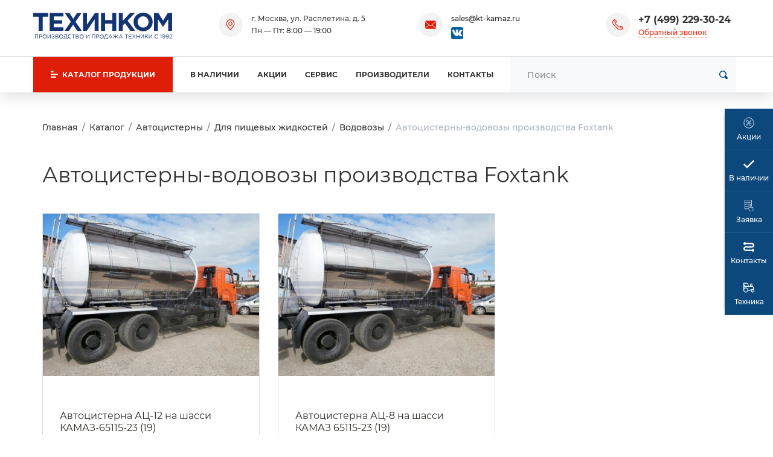

--- FILE ---
content_type: text/html;charset=UTF-8
request_url: https://tankwagen.ru/catalog/avtocisterny/pishevye-zhidkosti/vodovozy/foxtank/
body_size: 13799
content:
<!DOCTYPE html>
<html lang="ru">
<head><meta http-equiv="content-Type" content="text/html; charset=utf-8"><meta http-equiv="X-UA-Compatible" content="IE=edge"><meta name="viewport" content="width=device-width, initial-scale=1, shrink-to-fit=no"><base href="https://tankwagen.ru/"><meta name="format-detection" content="telephone=no"><meta name="google-site-verification" content="tRGLSgTcl-T2PpDltjfgH2ElmrO3NM84r2k2Kj-PMPo"><meta name="yandex-verification" content="822ae39fc4eae13e"><meta name="description" content="Автоцистерны-водовозы производства Foxtank по доступным ценам в Москве в лизинг.Официальный дилер. Доставка в любую точку РФ. Авторизованные сервисные центры."><title>Автоцистерны-водовозы производства Foxtank - купить в Москве</title><link rel="stylesheet" type="text/css" href="/assets/dist/main.css"><link rel="preload" href="/assets/css/form_manager.css" as="style" onload="this.onload=null;this.rel='stylesheet'"><link rel="preload" href="/assets/fonts/Montserrat/montserrat-v15-latin_cyrillic-regular.woff2" as="font" type="font/woff" crossorigin="crossorigin"></head><body class=""><div class="site-wrap"><div class="sidebar" id="sidebar"><div class="section section--sidebar-logo"><div class="container-fluid"><div class="row pt-2 pb-2"><div class="col"><div class="logo "><a href="/" class="logo__link">
<svg xmlns="http://www.w3.org/2000/svg" viewBox="0 0 308.23 59.52">
  <defs>
    <style>.cls-1{fill:#133473;fill-rule:evenodd;}</style>
  </defs>
  <g id="Слой_2" data-name="Слой 2">
    <g id="Слой_1-2" data-name="Слой 1">
      <polygon class="cls-1" points="12.12 8.98 0 8.98 0 0.68 33.08 0.68 33.08 8.98 20.96 8.98 20.96 40.7 12.12 40.7 12.12 8.98"></polygon>
      <polygon class="cls-1" points="36.53 0.68 66.88 0.68 66.88 8.57 45.38 8.57 45.38 16.74 64.16 16.74 64.16 24.64 45.38 24.64 45.38 32.94 67.02 32.94 67.02 40.7 36.53 40.7 36.53 0.68"></polygon>
      <polygon class="cls-1" points="83.53 20.42 70.05 0.68 80.4 0.68 88.84 13.75 97.28 0.68 107.22 0.68 93.88 20.28 107.76 40.7 97.55 40.7 88.57 26.95 79.45 40.7 69.51 40.7 83.53 20.42"></polygon>
      <polygon class="cls-1" points="145.08 40.7 136.51 40.7 136.51 14.56 118.95 40.7 110.64 40.7 110.64 0.68 119.36 0.68 119.36 26.95 136.91 0.68 145.08 0.68 145.08 40.7"></polygon>
      <polygon class="cls-1" points="150.51 0.68 159.36 0.68 159.36 16.61 175.56 16.61 175.56 0.68 184.41 0.68 184.41 40.7 175.56 40.7 175.56 24.64 159.36 24.64 159.36 40.7 150.51 40.7 150.51 0.68"></polygon>
      <polygon class="cls-1" points="189.84 0.68 198.68 0.68 198.68 18.24 215.02 0.68 225.64 0.68 209.3 17.7 226.45 40.7 215.84 40.7 203.45 23.69 198.68 28.59 198.68 40.7 189.84 40.7 189.84 0.68"></polygon>
      <path class="cls-1" d="M222.63,20.69C222.63,9.39,231.61,0,244,0s21.1,9.26,21.1,20.69-8.85,20.83-21.24,20.83-21.23-9.26-21.23-20.83Zm33.35,0h0c0-6.81-5-12.52-12.12-12.52s-12,5.58-12,12.52,4.9,12.66,12.12,12.66S256,27.77,256,20.69Z"></path>
      <polygon class="cls-1" points="268.2 0.68 277.74 0.68 288.22 17.7 298.7 0.68 308.23 0.68 308.23 40.7 299.51 40.7 299.51 14.56 288.22 31.72 287.94 31.72 276.92 14.84 276.92 40.7 268.2 40.7 268.2 0.68"></polygon>
      <path class="cls-1" d="M4,49h6.78v8.6h-1V49.89H5v7.72H4V49Zm298.18,7.85h0l3.12-2.75c1.33-1.17,1.79-1.85,1.79-2.71a1.64,1.64,0,0,0-1.73-1.64,2.76,2.76,0,0,0-2.31,1.47l-.71-.51a3.41,3.41,0,0,1,3.1-1.83,2.48,2.48,0,0,1,2.66,2.45c0,1.26-.67,2-2.17,3.34l-2.3,2h4.56v.88h-6v-.74Zm-2.4-5.19h0a2,2,0,0,0-2.18-2,2,2,0,0,0-2.07,2,1.93,1.93,0,0,0,2.12,1.88,2,2,0,0,0,2.13-2Zm-5,5h0l.56-.75a3.13,3.13,0,0,0,2.11.92c1.53,0,2.56-1.52,2.56-3.66V53.1a2.76,2.76,0,0,1-2.44,1.37,2.73,2.73,0,0,1-3-2.68,2.92,2.92,0,0,1,3.09-2.93c1.89,0,3.33,1.14,3.33,4.24,0,2.73-1.45,4.65-3.57,4.65a4,4,0,0,1-2.65-1Zm-2.91-5h0a2,2,0,0,0-2.18-2,2,2,0,0,0-2.06,2,1.92,1.92,0,0,0,2.11,1.88,2,2,0,0,0,2.13-2Zm-5,5h0l.56-.75a3.13,3.13,0,0,0,2.11.92c1.53,0,2.56-1.52,2.56-3.66V53.1a3,3,0,0,1-5.43-1.31,2.93,2.93,0,0,1,3.09-2.93c1.9,0,3.33,1.14,3.33,4.24,0,2.73-1.45,4.65-3.57,4.65a4,4,0,0,1-2.65-1ZM283.66,50h0l-1.62.5-.24-.79,2.1-.72h.71v8.66h-.95V50Zm-14.12,3.35h0a4.34,4.34,0,0,1,4.35-4.45,4.44,4.44,0,0,1,3.33,1.39l-.64.69a3.75,3.75,0,0,0-2.71-1.18,3.56,3.56,0,0,0,0,7.1,3.74,3.74,0,0,0,2.78-1.24l.64.67a4.44,4.44,0,0,1-3.44,1.46,4.29,4.29,0,0,1-4.31-4.44ZM256.78,49h1v7.13L262.88,49h.92v8.6h-1V50.47l-5.12,7.14h-.94V49Zm-8.84,0h1v5.13L253.85,49h1.25l-3.68,3.76,3.84,4.84H254l-3.3-4.17-1.83,1.86v2.31h-1V49Zm-9.46,0h1v7.13L244.58,49h.93v8.6h-1V50.47l-5.12,7.14h-1V49Zm-9.34,0h1v3.82h5V49h1v8.6h-1V53.74h-5v3.87h-1V49Zm-6.25,4.21h0L219.71,49h1.14l2.64,3.51L226.1,49h1.13l-3.18,4.2,3.31,4.4H226.2l-2.75-3.7-2.75,3.7h-1.11l3.3-4.39ZM212,49h6.21v.88H213v2.94h4.69v.88H213v3h5.3v.89H212V49Zm-5.69.88h-2.89V49h6.75v.88H207.3v7.72h-1V49.89Zm-10.09,4.57h0l-2-4.38-2,4.38ZM193.83,49h.91l3.92,8.65h-1l-1-2.27h-4.68l-1,2.27h-1L193.83,49Zm-13.94,3.74h0L176.57,49h1.21l4.48,5.07V49h1v5.07L187.71,49h1.2l-3.31,3.68,3.53,4.92h-1.2l-3-4.19-1.69,1.88v2.31h-1V55.3l-1.71-1.88-3,4.19h-1.2l3.54-4.92Zm-6.75,1.77h0l-1.95-4.38-2,4.38ZM170.75,49h.9l3.92,8.65h-1l-1-2.27h-4.68l-1,2.27h-1L170.75,49Zm-6.7,7.77h0V49.89h-3.72V51a12.57,12.57,0,0,1-1.14,5.71Zm-6.84,0h.88a12,12,0,0,0,1.31-6.21V49H165v7.71h1.12l-.15,2.8h-.81V57.61h-7L158,59.52h-.82v-2.8Zm-1.73-3.41h0a3.38,3.38,0,1,0-3.36,3.55,3.41,3.41,0,0,0,3.36-3.55Zm-7.76,0h0a4.39,4.39,0,1,1,4.38,4.44,4.36,4.36,0,0,1-4.38-4.44Zm-4.73.38h0c1.43,0,2.36-.76,2.36-1.92s-.92-1.86-2.31-1.86h-2.17v3.78ZM139.9,49h3.21c1.94,0,3.22,1,3.22,2.75s-1.55,2.81-3.38,2.81h-2.08v3h-1V49Zm-9.22,0h6.78v8.6h-1V49.89h-4.84v7.72h-1V49Zm-13.14,0h1v7.13L123.64,49h.92v8.6h-1V50.47l-5.12,7.14h-.94V49Zm-6.75,4.3h0a3.38,3.38,0,1,0-3.37,3.55,3.42,3.42,0,0,0,3.37-3.55Zm-7.76,0h0a4.39,4.39,0,1,1,4.37,4.44A4.36,4.36,0,0,1,103,53.31Zm-4.65,3.42h0c1.3,0,2.11-.57,2.11-1.56s-.78-1.47-2.28-1.47H95.5v3ZM98,52.84h0c1.16,0,2-.53,2-1.56,0-.85-.67-1.4-1.9-1.4H95.5v3ZM94.54,49H98.2a3.08,3.08,0,0,1,2.24.76,1.91,1.91,0,0,1,.56,1.4,2.08,2.08,0,0,1-1.37,2,2.18,2.18,0,0,1,1.85,2.1c0,1.47-1.24,2.35-3.12,2.35H94.54V49Zm-5.69.88H86V49h6.76v.88H89.83v7.72h-1V49.89ZM77.13,53.31h0a4.34,4.34,0,0,1,4.34-4.45,4.44,4.44,0,0,1,3.33,1.39l-.64.69a3.71,3.71,0,0,0-2.7-1.18,3.56,3.56,0,0,0,0,7.1,3.76,3.76,0,0,0,2.78-1.24l.64.67a4.44,4.44,0,0,1-3.44,1.46,4.29,4.29,0,0,1-4.31-4.44ZM74,56.72h0V49.89H70.27V51a12.57,12.57,0,0,1-1.14,5.71Zm-6.84,0H68a12.07,12.07,0,0,0,1.3-6.21V49H75v7.71h1.12l-.15,2.8h-.81V57.61h-7L68,59.52h-.83v-2.8Zm-1.72-3.41h0a3.38,3.38,0,1,0-3.37,3.55,3.42,3.42,0,0,0,3.37-3.55Zm-7.76,0h0A4.39,4.39,0,1,1,62,57.75a4.36,4.36,0,0,1-4.37-4.44ZM53,56.73h0c1.3,0,2.11-.57,2.11-1.56s-.78-1.47-2.28-1.47H50.14v3Zm-.34-3.89h0c1.16,0,2-.53,2-1.56,0-.85-.67-1.4-1.9-1.4H50.14v3ZM49.18,49h3.66a3.08,3.08,0,0,1,2.24.76,1.91,1.91,0,0,1,.56,1.4,2.08,2.08,0,0,1-1.37,2,2.18,2.18,0,0,1,1.85,2.1c0,1.47-1.24,2.35-3.12,2.35H49.18V49Zm-8.55,7.36h0l.57-.68a4.13,4.13,0,0,0,3,1.23,1.82,1.82,0,0,0,2-1.66c0-1.12-1-1.58-2.32-1.58H43v-.8h.95c1.22,0,2.1-.6,2.1-1.62s-.82-1.54-1.95-1.54a3.58,3.58,0,0,0-2.52,1L41,50a4.4,4.4,0,0,1,3.12-1.15c1.71,0,2.9,1,2.9,2.3a2.13,2.13,0,0,1-1.57,2,2.2,2.2,0,0,1,1.8,2.11c0,1.36-1.21,2.44-3,2.44a5,5,0,0,1-3.58-1.38ZM31.9,49h1v7.13L38,49h.92v8.6H38V50.47l-5.12,7.14h-1V49Zm-3.06,4.3h0a3.38,3.38,0,1,0-3.36,3.55,3.41,3.41,0,0,0,3.36-3.55Zm-7.76,0h0a4.39,4.39,0,1,1,4.37,4.44,4.36,4.36,0,0,1-4.37-4.44Zm-4.73.38h0c1.42,0,2.35-.76,2.35-1.92s-.92-1.86-2.3-1.86H14.22v3.78ZM13.25,49h3.22c1.94,0,3.22,1,3.22,2.75s-1.55,2.81-3.38,2.81H14.22v3h-1Z"></path>
    </g>
  </g>
</svg>
</a></div></div></div></div></div><div class="section position-relative section--sidebar-mombenu"><div class="row pt-2 pb-2 mb-3 mt-3 no-gutters"><div class="col "><ul class="mobmenu mobmenu--toplevel" data-item="mobmenu"><li class="mobmenu-item mobmenu-item--current mobmenu-item--submenu"><a href="/catalog/avtocisterny/" class="mobmenu-link" data-toggle="mobmenu-forward"><span class="mobmenu-link-text">Автоцистерны</span><span class="icon "><svg role="img"><use xmlns:xlink="https://www.w3.org/1999/xlink" xlink:href="/assets/dist/i/svg/sprite.svg#arrow-right"></use></svg></span></a><ul class="mobmenu"><li class="mobmenu-item mobmenu-item--back"><div class="mobmenu-link" data-toggle="mobmenu-back"><span class="icon "><svg role="img"><use xmlns:xlink="https://www.w3.org/1999/xlink" xlink:href="/assets/dist/i/svg/sprite.svg#arrow-left"></use></svg></span><span class="mobmenu-link-text">Назад</span></div></li><li class="mobmenu-item mobmenu-item--title"><a href="/catalog/avtocisterny/" class="mobmenu-link"><span class="mobmenu-link-text">Автоцистерны</span></a></li><li class="mobmenu-item  mobmenu-item--submenu"><a href="/catalog/avtocisterny/svetlye-nefteprodukty/" class="mobmenu-link"><span class="mobmenu-link-text">Автоцистерны для светлых нефтепродуктов</span></a><ul class="mobmenu"><li class="mobmenu-item mobmenu-item--back"><div class="mobmenu-link" data-toggle="mobmenu-back"><span class="icon "><svg role="img"><use xmlns:xlink="https://www.w3.org/1999/xlink" xlink:href="/assets/dist/i/svg/sprite.svg#arrow-left"></use></svg></span><span class="mobmenu-link-text">Назад</span></div></li><li class="mobmenu-item mobmenu-item--title"><a href="/catalog/avtocisterny/svetlye-nefteprodukty/" class="mobmenu-link"><span class="mobmenu-link-text">Автоцистерны для светлых нефтепродуктов</span></a></li><li class="mobmenu-item  "><a href="/catalog/avtocisterny/svetlye-nefteprodukty/atz/" class="mobmenu-link"><span class="mobmenu-link-text">Автотопливозаправщики (АТЗ)</span></a></li><li class="mobmenu-item  "><a href="/catalog/avtocisterny/svetlye-nefteprodukty/benzovozy/" class="mobmenu-link"><span class="mobmenu-link-text">Автоцистерны-бензовозы</span></a></li></ul></li><li class="mobmenu-item  mobmenu-item--submenu"><a href="/catalog/avtocisterny/temnye-nefteprodukty/" class="mobmenu-link"><span class="mobmenu-link-text">Автоцистерны для темных нефтепродуктов</span></a><ul class="mobmenu"><li class="mobmenu-item mobmenu-item--back"><div class="mobmenu-link" data-toggle="mobmenu-back"><span class="icon "><svg role="img"><use xmlns:xlink="https://www.w3.org/1999/xlink" xlink:href="/assets/dist/i/svg/sprite.svg#arrow-left"></use></svg></span><span class="mobmenu-link-text">Назад</span></div></li><li class="mobmenu-item mobmenu-item--title"><a href="/catalog/avtocisterny/temnye-nefteprodukty/" class="mobmenu-link"><span class="mobmenu-link-text">Автоцистерны для темных нефтепродуктов</span></a></li><li class="mobmenu-item  "><a href="/catalog/avtocisterny/temnye-nefteprodukty/avtogudronatory/" class="mobmenu-link"><span class="mobmenu-link-text">Автогудронаторы</span></a></li><li class="mobmenu-item  "><a href="/catalog/avtocisterny/temnye-nefteprodukty/neftevozy/" class="mobmenu-link"><span class="mobmenu-link-text">Нефтевозы</span></a></li></ul></li><li class="mobmenu-item mobmenu-item--current mobmenu-item--submenu"><a href="/catalog/avtocisterny/pishevye-zhidkosti/" class="mobmenu-link"><span class="mobmenu-link-text">Автоцистерны для пищевых жидкостей</span></a><ul class="mobmenu"><li class="mobmenu-item mobmenu-item--back"><div class="mobmenu-link" data-toggle="mobmenu-back"><span class="icon "><svg role="img"><use xmlns:xlink="https://www.w3.org/1999/xlink" xlink:href="/assets/dist/i/svg/sprite.svg#arrow-left"></use></svg></span><span class="mobmenu-link-text">Назад</span></div></li><li class="mobmenu-item mobmenu-item--title"><a href="/catalog/avtocisterny/pishevye-zhidkosti/" class="mobmenu-link"><span class="mobmenu-link-text">Автоцистерны для пищевых жидкостей</span></a></li><li class="mobmenu-item  "><a href="/catalog/avtocisterny/pishevye-zhidkosti/molokovozy/" class="mobmenu-link"><span class="mobmenu-link-text">Молоковозы</span></a></li><li class="mobmenu-item mobmenu-item--current "><a href="/catalog/avtocisterny/pishevye-zhidkosti/vodovozy/" class="mobmenu-link"><span class="mobmenu-link-text">Водовозы</span></a></li></ul></li><li class="mobmenu-item  mobmenu-item--submenu"><a href="/catalog/avtocisterny/gaz/" class="mobmenu-link"><span class="mobmenu-link-text">Автоцистерны для газа</span></a><ul class="mobmenu"><li class="mobmenu-item mobmenu-item--back"><div class="mobmenu-link" data-toggle="mobmenu-back"><span class="icon "><svg role="img"><use xmlns:xlink="https://www.w3.org/1999/xlink" xlink:href="/assets/dist/i/svg/sprite.svg#arrow-left"></use></svg></span><span class="mobmenu-link-text">Назад</span></div></li><li class="mobmenu-item mobmenu-item--title"><a href="/catalog/avtocisterny/gaz/" class="mobmenu-link"><span class="mobmenu-link-text">Автоцистерны для газа</span></a></li><li class="mobmenu-item  "><a href="/catalog/avtocisterny/gaz/gazovozy/" class="mobmenu-link"><span class="mobmenu-link-text">Газовозы</span></a></li></ul></li><li class="mobmenu-item  mobmenu-item--submenu"><a href="/catalog/avtocisterny/sypuchie-produkty/" class="mobmenu-link"><span class="mobmenu-link-text">Автоцистерны для сыпучих продуктов</span></a><ul class="mobmenu"><li class="mobmenu-item mobmenu-item--back"><div class="mobmenu-link" data-toggle="mobmenu-back"><span class="icon "><svg role="img"><use xmlns:xlink="https://www.w3.org/1999/xlink" xlink:href="/assets/dist/i/svg/sprite.svg#arrow-left"></use></svg></span><span class="mobmenu-link-text">Назад</span></div></li><li class="mobmenu-item mobmenu-item--title"><a href="/catalog/avtocisterny/sypuchie-produkty/" class="mobmenu-link"><span class="mobmenu-link-text">Автоцистерны для сыпучих продуктов</span></a></li><li class="mobmenu-item  "><a href="/catalog/avtocisterny/sypuchie-produkty/mukovozy/" class="mobmenu-link"><span class="mobmenu-link-text">Муковозы</span></a></li></ul></li></ul></li><li class="mobmenu-item  mobmenu-item--submenu"><a href="/catalog/pricepy/" class="mobmenu-link" data-toggle="mobmenu-forward"><span class="mobmenu-link-text">Прицепы</span><span class="icon "><svg role="img"><use xmlns:xlink="https://www.w3.org/1999/xlink" xlink:href="/assets/dist/i/svg/sprite.svg#arrow-right"></use></svg></span></a><ul class="mobmenu"><li class="mobmenu-item mobmenu-item--back"><div class="mobmenu-link" data-toggle="mobmenu-back"><span class="icon "><svg role="img"><use xmlns:xlink="https://www.w3.org/1999/xlink" xlink:href="/assets/dist/i/svg/sprite.svg#arrow-left"></use></svg></span><span class="mobmenu-link-text">Назад</span></div></li><li class="mobmenu-item mobmenu-item--title"><a href="/catalog/pricepy/" class="mobmenu-link"><span class="mobmenu-link-text">Прицепы</span></a></li><li class="mobmenu-item  mobmenu-item--submenu"><a href="/catalog/pricepy/benzovozy/" class="mobmenu-link"><span class="mobmenu-link-text">Бензовозы</span></a><ul class="mobmenu"><li class="mobmenu-item mobmenu-item--back"><div class="mobmenu-link" data-toggle="mobmenu-back"><span class="icon "><svg role="img"><use xmlns:xlink="https://www.w3.org/1999/xlink" xlink:href="/assets/dist/i/svg/sprite.svg#arrow-left"></use></svg></span><span class="mobmenu-link-text">Назад</span></div></li><li class="mobmenu-item mobmenu-item--title"><a href="/catalog/pricepy/benzovozy/" class="mobmenu-link"><span class="mobmenu-link-text">Бензовозы</span></a></li><li class="mobmenu-item  "><a href="/catalog/pricepy/benzovozy/ruskomtrans/" class="mobmenu-link"><span class="mobmenu-link-text">РусКомТранс</span></a></li><li class="mobmenu-item  "><a href="/catalog/pricepy/benzovozy/becema/" class="mobmenu-link"><span class="mobmenu-link-text">Бецема</span></a></li><li class="mobmenu-item  "><a href="/catalog/pricepy/benzovozy/chmz/" class="mobmenu-link"><span class="mobmenu-link-text">ЧМЗ</span></a></li><li class="mobmenu-item  "><a href="/catalog/pricepy/benzovozy/graz/" class="mobmenu-link"><span class="mobmenu-link-text">ГрАз</span></a></li><li class="mobmenu-item  "><a href="/catalog/pricepy/benzovozy/8-11-kubov/" class="mobmenu-link"><span class="mobmenu-link-text">8-11 кубов</span></a></li><li class="mobmenu-item  "><a href="/catalog/pricepy/benzovozy/17-kubov/" class="mobmenu-link"><span class="mobmenu-link-text">17 кубов</span></a></li></ul></li><li class="mobmenu-item  "><a href="/catalog/pricepy/neftevozy/" class="mobmenu-link"><span class="mobmenu-link-text">Нефтевозы</span></a></li><li class="mobmenu-item  "><a href="/catalog/pricepy/vodovozy/" class="mobmenu-link"><span class="mobmenu-link-text">Водовозы</span></a></li><li class="mobmenu-item  mobmenu-item--submenu"><a href="/catalog/pricepy/molokovozy/" class="mobmenu-link"><span class="mobmenu-link-text">Молоковозы</span></a><ul class="mobmenu"><li class="mobmenu-item mobmenu-item--back"><div class="mobmenu-link" data-toggle="mobmenu-back"><span class="icon "><svg role="img"><use xmlns:xlink="https://www.w3.org/1999/xlink" xlink:href="/assets/dist/i/svg/sprite.svg#arrow-left"></use></svg></span><span class="mobmenu-link-text">Назад</span></div></li><li class="mobmenu-item mobmenu-item--title"><a href="/catalog/pricepy/molokovozy/" class="mobmenu-link"><span class="mobmenu-link-text">Молоковозы</span></a></li><li class="mobmenu-item  "><a href="/catalog/pricepy/molokovozy/graz/" class="mobmenu-link"><span class="mobmenu-link-text">ГрАз</span></a></li><li class="mobmenu-item  "><a href="/catalog/pricepy/molokovozy/vologodskie-maschiny/" class="mobmenu-link"><span class="mobmenu-link-text">ООО «Вологодские машины»</span></a></li><li class="mobmenu-item  "><a href="/catalog/pricepy/molokovozy/zavod-start/" class="mobmenu-link"><span class="mobmenu-link-text">ОАО «Завод Старт»</span></a></li><li class="mobmenu-item  "><a href="/catalog/pricepy/molokovozy/10-kubov/" class="mobmenu-link"><span class="mobmenu-link-text">10 кубов</span></a></li><li class="mobmenu-item  "><a href="/catalog/pricepy/molokovozy/11-kubov/" class="mobmenu-link"><span class="mobmenu-link-text">11 кубов</span></a></li></ul></li></ul></li><li class="mobmenu-item  mobmenu-item--submenu"><a href="/catalog/polupricepy/" class="mobmenu-link" data-toggle="mobmenu-forward"><span class="mobmenu-link-text">Полуприцепы</span><span class="icon "><svg role="img"><use xmlns:xlink="https://www.w3.org/1999/xlink" xlink:href="/assets/dist/i/svg/sprite.svg#arrow-right"></use></svg></span></a><ul class="mobmenu"><li class="mobmenu-item mobmenu-item--back"><div class="mobmenu-link" data-toggle="mobmenu-back"><span class="icon "><svg role="img"><use xmlns:xlink="https://www.w3.org/1999/xlink" xlink:href="/assets/dist/i/svg/sprite.svg#arrow-left"></use></svg></span><span class="mobmenu-link-text">Назад</span></div></li><li class="mobmenu-item mobmenu-item--title"><a href="/catalog/polupricepy/" class="mobmenu-link"><span class="mobmenu-link-text">Полуприцепы</span></a></li><li class="mobmenu-item  mobmenu-item--submenu"><a href="/catalog/polupricepy/cementovozy/" class="mobmenu-link"><span class="mobmenu-link-text">Цементовозы</span></a><ul class="mobmenu"><li class="mobmenu-item mobmenu-item--back"><div class="mobmenu-link" data-toggle="mobmenu-back"><span class="icon "><svg role="img"><use xmlns:xlink="https://www.w3.org/1999/xlink" xlink:href="/assets/dist/i/svg/sprite.svg#arrow-left"></use></svg></span><span class="mobmenu-link-text">Назад</span></div></li><li class="mobmenu-item mobmenu-item--title"><a href="/catalog/polupricepy/cementovozy/" class="mobmenu-link"><span class="mobmenu-link-text">Цементовозы</span></a></li><li class="mobmenu-item  "><a href="/catalog/polupricepy/cementovozy/bonum/" class="mobmenu-link"><span class="mobmenu-link-text">BONUM</span></a></li><li class="mobmenu-item  "><a href="/catalog/polupricepy/cementovozy/becema/" class="mobmenu-link"><span class="mobmenu-link-text">Бецема</span></a></li><li class="mobmenu-item  "><a href="/catalog/polupricepy/cementovozy/sespel/" class="mobmenu-link"><span class="mobmenu-link-text">Сеспель</span></a></li><li class="mobmenu-item  "><a href="/catalog/polupricepy/cementovozy/kassbohrer/" class="mobmenu-link"><span class="mobmenu-link-text">Kassbohrer</span></a></li><li class="mobmenu-item  "><a href="/catalog/polupricepy/cementovozy/12-20-kubov/" class="mobmenu-link"><span class="mobmenu-link-text">12-20 кубов</span></a></li><li class="mobmenu-item  "><a href="/catalog/polupricepy/cementovozy/21-kub/" class="mobmenu-link"><span class="mobmenu-link-text">21 куб</span></a></li><li class="mobmenu-item  "><a href="/catalog/polupricepy/cementovozy/24-kuba/" class="mobmenu-link"><span class="mobmenu-link-text">24 куба</span></a></li><li class="mobmenu-item  "><a href="/catalog/polupricepy/cementovozy/25-28-kubov/" class="mobmenu-link"><span class="mobmenu-link-text">25-28 кубов</span></a></li><li class="mobmenu-item  "><a href="/catalog/polupricepy/cementovozy/30-kubov/" class="mobmenu-link"><span class="mobmenu-link-text">30 кубов</span></a></li><li class="mobmenu-item  "><a href="/catalog/polupricepy/cementovozy/31-kub/" class="mobmenu-link"><span class="mobmenu-link-text">31 куб</span></a></li><li class="mobmenu-item  "><a href="/catalog/polupricepy/cementovozy/32-33-kubov/" class="mobmenu-link"><span class="mobmenu-link-text">32-33 кубов</span></a></li><li class="mobmenu-item  "><a href="/catalog/polupricepy/cementovozy/34-kuba/" class="mobmenu-link"><span class="mobmenu-link-text">34 куба</span></a></li><li class="mobmenu-item  "><a href="/catalog/polupricepy/cementovozy/35-kubov/" class="mobmenu-link"><span class="mobmenu-link-text">35 кубов</span></a></li><li class="mobmenu-item  "><a href="/catalog/polupricepy/cementovozy/53-kubov/" class="mobmenu-link"><span class="mobmenu-link-text">53 кубов</span></a></li></ul></li><li class="mobmenu-item  mobmenu-item--submenu"><a href="/catalog/polupricepy/benzovozy/" class="mobmenu-link"><span class="mobmenu-link-text">Бензовозы</span></a><ul class="mobmenu"><li class="mobmenu-item mobmenu-item--back"><div class="mobmenu-link" data-toggle="mobmenu-back"><span class="icon "><svg role="img"><use xmlns:xlink="https://www.w3.org/1999/xlink" xlink:href="/assets/dist/i/svg/sprite.svg#arrow-left"></use></svg></span><span class="mobmenu-link-text">Назад</span></div></li><li class="mobmenu-item mobmenu-item--title"><a href="/catalog/polupricepy/benzovozy/" class="mobmenu-link"><span class="mobmenu-link-text">Бензовозы</span></a></li><li class="mobmenu-item  "><a href="/catalog/polupricepy/benzovozy/ttehno/" class="mobmenu-link"><span class="mobmenu-link-text">ТТехно</span></a></li><li class="mobmenu-item  "><a href="/catalog/polupricepy/benzovozy/bonum/" class="mobmenu-link"><span class="mobmenu-link-text">BONUM</span></a></li><li class="mobmenu-item  "><a href="/catalog/polupricepy/benzovozy/becema/" class="mobmenu-link"><span class="mobmenu-link-text">Бецема</span></a></li><li class="mobmenu-item  "><a href="/catalog/polupricepy/benzovozy/sespel/" class="mobmenu-link"><span class="mobmenu-link-text">Сеспель</span></a></li><li class="mobmenu-item  "><a href="/catalog/polupricepy/benzovozy/graz/" class="mobmenu-link"><span class="mobmenu-link-text">ГрАз</span></a></li><li class="mobmenu-item  "><a href="/catalog/polupricepy/benzovozy/nefaz/" class="mobmenu-link"><span class="mobmenu-link-text">НЕФАЗ</span></a></li><li class="mobmenu-item  "><a href="/catalog/polupricepy/benzovozy/ruskomtrans/" class="mobmenu-link"><span class="mobmenu-link-text">РусКомТранс</span></a></li><li class="mobmenu-item  "><a href="/catalog/polupricepy/benzovozy/chmz/" class="mobmenu-link"><span class="mobmenu-link-text">ЧМЗ</span></a></li><li class="mobmenu-item  "><a href="/catalog/polupricepy/benzovozy/foxtank/" class="mobmenu-link"><span class="mobmenu-link-text">Foxtank</span></a></li><li class="mobmenu-item  "><a href="/catalog/polupricepy/benzovozy/16-25-kubov/" class="mobmenu-link"><span class="mobmenu-link-text">16-25 кубов</span></a></li><li class="mobmenu-item  "><a href="/catalog/polupricepy/benzovozy/26-kubov/" class="mobmenu-link"><span class="mobmenu-link-text">26 кубов</span></a></li><li class="mobmenu-item  "><a href="/catalog/polupricepy/benzovozy/27-kubov/" class="mobmenu-link"><span class="mobmenu-link-text">27 кубов</span></a></li><li class="mobmenu-item  "><a href="/catalog/polupricepy/benzovozy/28-kubov/" class="mobmenu-link"><span class="mobmenu-link-text">28 кубов</span></a></li><li class="mobmenu-item  "><a href="/catalog/polupricepy/benzovozy/29-kubov/" class="mobmenu-link"><span class="mobmenu-link-text">29 кубов</span></a></li><li class="mobmenu-item  "><a href="/catalog/polupricepy/benzovozy/30-kubov/" class="mobmenu-link"><span class="mobmenu-link-text">30 кубов</span></a></li><li class="mobmenu-item  "><a href="/catalog/polupricepy/benzovozy/31-kub/" class="mobmenu-link"><span class="mobmenu-link-text">31 куб</span></a></li><li class="mobmenu-item  "><a href="/catalog/polupricepy/benzovozy/32-kuba/" class="mobmenu-link"><span class="mobmenu-link-text">32 куба</span></a></li><li class="mobmenu-item  "><a href="/catalog/polupricepy/benzovozy/33-kuba/" class="mobmenu-link"><span class="mobmenu-link-text">33 куба</span></a></li><li class="mobmenu-item  "><a href="/catalog/polupricepy/benzovozy/34-kuba/" class="mobmenu-link"><span class="mobmenu-link-text">34 куба</span></a></li><li class="mobmenu-item  "><a href="/catalog/polupricepy/benzovozy/35-kubov/" class="mobmenu-link"><span class="mobmenu-link-text">35 кубов</span></a></li><li class="mobmenu-item  "><a href="/catalog/polupricepy/benzovozy/38-kubov/" class="mobmenu-link"><span class="mobmenu-link-text">38 кубов</span></a></li><li class="mobmenu-item  "><a href="/catalog/polupricepy/benzovozy/37-kubov/" class="mobmenu-link"><span class="mobmenu-link-text">37 кубов</span></a></li><li class="mobmenu-item  "><a href="/catalog/polupricepy/benzovozy/40-kubov/" class="mobmenu-link"><span class="mobmenu-link-text">40 кубов</span></a></li><li class="mobmenu-item  "><a href="/catalog/polupricepy/benzovozy/45-50-kubov/" class="mobmenu-link"><span class="mobmenu-link-text">45-50 кубов</span></a></li></ul></li><li class="mobmenu-item  "><a href="/catalog/polupricepy/himproducty/" class="mobmenu-link"><span class="mobmenu-link-text">Для химических продуктов</span></a></li><li class="mobmenu-item  mobmenu-item--submenu"><a href="/catalog/polupricepy/neftevozy/" class="mobmenu-link"><span class="mobmenu-link-text">Нефтевозы</span></a><ul class="mobmenu"><li class="mobmenu-item mobmenu-item--back"><div class="mobmenu-link" data-toggle="mobmenu-back"><span class="icon "><svg role="img"><use xmlns:xlink="https://www.w3.org/1999/xlink" xlink:href="/assets/dist/i/svg/sprite.svg#arrow-left"></use></svg></span><span class="mobmenu-link-text">Назад</span></div></li><li class="mobmenu-item mobmenu-item--title"><a href="/catalog/polupricepy/neftevozy/" class="mobmenu-link"><span class="mobmenu-link-text">Нефтевозы</span></a></li><li class="mobmenu-item  "><a href="/catalog/polupricepy/neftevozy/bonum/" class="mobmenu-link"><span class="mobmenu-link-text">BONUM</span></a></li><li class="mobmenu-item  "><a href="/catalog/polupricepy/neftevozy/graz/" class="mobmenu-link"><span class="mobmenu-link-text">ГрАз</span></a></li><li class="mobmenu-item  "><a href="/catalog/polupricepy/neftevozy/nefaz/" class="mobmenu-link"><span class="mobmenu-link-text">НЕФАЗ</span></a></li><li class="mobmenu-item  "><a href="/catalog/polupricepy/neftevozy/sespel/" class="mobmenu-link"><span class="mobmenu-link-text">Сеспель</span></a></li><li class="mobmenu-item  "><a href="/catalog/polupricepy/neftevozy/chmz/" class="mobmenu-link"><span class="mobmenu-link-text">ЧМЗ</span></a></li><li class="mobmenu-item  "><a href="/catalog/polupricepy/neftevozy/ttehno/" class="mobmenu-link"><span class="mobmenu-link-text">ТТехно</span></a></li><li class="mobmenu-item  "><a href="/catalog/polupricepy/neftevozy/18-23-kubov/" class="mobmenu-link"><span class="mobmenu-link-text">18-23 кубов</span></a></li><li class="mobmenu-item  "><a href="/catalog/polupricepy/neftevozy/26-kubov/" class="mobmenu-link"><span class="mobmenu-link-text">26 кубов</span></a></li><li class="mobmenu-item  "><a href="/catalog/polupricepy/neftevozy/28-29-kubov/" class="mobmenu-link"><span class="mobmenu-link-text">28-29 кубов</span></a></li><li class="mobmenu-item  "><a href="/catalog/polupricepy/neftevozy/30-kubov/" class="mobmenu-link"><span class="mobmenu-link-text">30 кубов</span></a></li><li class="mobmenu-item  "><a href="/catalog/polupricepy/neftevozy/32-kuba/" class="mobmenu-link"><span class="mobmenu-link-text">32 куба</span></a></li><li class="mobmenu-item  "><a href="/catalog/polupricepy/neftevozy/36-38-kubov/" class="mobmenu-link"><span class="mobmenu-link-text">36-38 кубов</span></a></li><li class="mobmenu-item  "><a href="/catalog/polupricepy/neftevozy/40-kubov/" class="mobmenu-link"><span class="mobmenu-link-text">40 кубов</span></a></li><li class="mobmenu-item  "><a href="/catalog/polupricepy/neftevozy/50-kubov/" class="mobmenu-link"><span class="mobmenu-link-text">50 кубов</span></a></li></ul></li><li class="mobmenu-item  mobmenu-item--submenu"><a href="/catalog/polupricepy/bitumovozy/" class="mobmenu-link"><span class="mobmenu-link-text">Битумовозы</span></a><ul class="mobmenu"><li class="mobmenu-item mobmenu-item--back"><div class="mobmenu-link" data-toggle="mobmenu-back"><span class="icon "><svg role="img"><use xmlns:xlink="https://www.w3.org/1999/xlink" xlink:href="/assets/dist/i/svg/sprite.svg#arrow-left"></use></svg></span><span class="mobmenu-link-text">Назад</span></div></li><li class="mobmenu-item mobmenu-item--title"><a href="/catalog/polupricepy/bitumovozy/" class="mobmenu-link"><span class="mobmenu-link-text">Битумовозы</span></a></li><li class="mobmenu-item  "><a href="/catalog/polupricepy/bitumovozy/bonum/" class="mobmenu-link"><span class="mobmenu-link-text">BONUM</span></a></li><li class="mobmenu-item  "><a href="/catalog/polupricepy/bitumovozy/sespel/" class="mobmenu-link"><span class="mobmenu-link-text">Сеспель</span></a></li><li class="mobmenu-item  "><a href="/catalog/polupricepy/bitumovozy/becema/" class="mobmenu-link"><span class="mobmenu-link-text">Бецема</span></a></li><li class="mobmenu-item  "><a href="/catalog/polupricepy/bitumovozy/nefaz/" class="mobmenu-link"><span class="mobmenu-link-text">НЕФАЗ</span></a></li><li class="mobmenu-item  "><a href="/catalog/polupricepy/bitumovozy/vologodskie-maschiny/" class="mobmenu-link"><span class="mobmenu-link-text">ООО «Вологодские машины»</span></a></li><li class="mobmenu-item  "><a href="/catalog/polupricepy/bitumovozy/ruskomtrans/" class="mobmenu-link"><span class="mobmenu-link-text">РусКомТранс</span></a></li><li class="mobmenu-item  "><a href="/catalog/polupricepy/bitumovozy/ttehno/" class="mobmenu-link"><span class="mobmenu-link-text">ТТехно</span></a></li><li class="mobmenu-item  "><a href="/catalog/polupricepy/bitumovozy/18-23-kubov/" class="mobmenu-link"><span class="mobmenu-link-text">18-23 кубов</span></a></li><li class="mobmenu-item  "><a href="/catalog/polupricepy/bitumovozy/25-kubov/" class="mobmenu-link"><span class="mobmenu-link-text">25 кубов</span></a></li><li class="mobmenu-item  "><a href="/catalog/polupricepy/bitumovozy/26-27-kubov/" class="mobmenu-link"><span class="mobmenu-link-text">26-27 кубов</span></a></li><li class="mobmenu-item  "><a href="/catalog/polupricepy/bitumovozy/28-kubov/" class="mobmenu-link"><span class="mobmenu-link-text">28 кубов</span></a></li><li class="mobmenu-item  "><a href="/catalog/polupricepy/bitumovozy/30-kubov/" class="mobmenu-link"><span class="mobmenu-link-text">30 кубов</span></a></li><li class="mobmenu-item  "><a href="/catalog/polupricepy/bitumovozy/31-kub/" class="mobmenu-link"><span class="mobmenu-link-text">31 куб</span></a></li><li class="mobmenu-item  "><a href="/catalog/polupricepy/bitumovozy/32-kuba/" class="mobmenu-link"><span class="mobmenu-link-text">32 куба</span></a></li><li class="mobmenu-item  "><a href="/catalog/polupricepy/bitumovozy/35-kubov/" class="mobmenu-link"><span class="mobmenu-link-text">35 кубов</span></a></li><li class="mobmenu-item  "><a href="/catalog/polupricepy/bitumovozy/36-kubov/" class="mobmenu-link"><span class="mobmenu-link-text">36 кубов</span></a></li><li class="mobmenu-item  "><a href="/catalog/polupricepy/bitumovozy/38-kubov/" class="mobmenu-link"><span class="mobmenu-link-text">38 кубов</span></a></li></ul></li><li class="mobmenu-item  mobmenu-item--submenu"><a href="/catalog/polupricepy/gazovozy/" class="mobmenu-link"><span class="mobmenu-link-text">Газовозы</span></a><ul class="mobmenu"><li class="mobmenu-item mobmenu-item--back"><div class="mobmenu-link" data-toggle="mobmenu-back"><span class="icon "><svg role="img"><use xmlns:xlink="https://www.w3.org/1999/xlink" xlink:href="/assets/dist/i/svg/sprite.svg#arrow-left"></use></svg></span><span class="mobmenu-link-text">Назад</span></div></li><li class="mobmenu-item mobmenu-item--title"><a href="/catalog/polupricepy/gazovozy/" class="mobmenu-link"><span class="mobmenu-link-text">Газовозы</span></a></li><li class="mobmenu-item  "><a href="/catalog/polupricepy/gazovozy/gt-7/" class="mobmenu-link"><span class="mobmenu-link-text">GT-7</span></a></li><li class="mobmenu-item  "><a href="/catalog/polupricepy/gazovozy/sespel/" class="mobmenu-link"><span class="mobmenu-link-text">Сеспель</span></a></li><li class="mobmenu-item  "><a href="/catalog/polupricepy/gazovozy/becema/" class="mobmenu-link"><span class="mobmenu-link-text">Бецема</span></a></li><li class="mobmenu-item  "><a href="/catalog/polupricepy/gazovozy/18-21-kubov/" class="mobmenu-link"><span class="mobmenu-link-text">18-21 кубов</span></a></li><li class="mobmenu-item  "><a href="/catalog/polupricepy/gazovozy/36-kubov/" class="mobmenu-link"><span class="mobmenu-link-text">36 кубов</span></a></li><li class="mobmenu-item  "><a href="/catalog/polupricepy/gazovozy/39-50-kubov/" class="mobmenu-link"><span class="mobmenu-link-text">39-50 кубов</span></a></li></ul></li><li class="mobmenu-item  mobmenu-item--submenu"><a href="/catalog/polupricepy/molokovozy/" class="mobmenu-link"><span class="mobmenu-link-text">Молоковозы</span></a><ul class="mobmenu"><li class="mobmenu-item mobmenu-item--back"><div class="mobmenu-link" data-toggle="mobmenu-back"><span class="icon "><svg role="img"><use xmlns:xlink="https://www.w3.org/1999/xlink" xlink:href="/assets/dist/i/svg/sprite.svg#arrow-left"></use></svg></span><span class="mobmenu-link-text">Назад</span></div></li><li class="mobmenu-item mobmenu-item--title"><a href="/catalog/polupricepy/molokovozy/" class="mobmenu-link"><span class="mobmenu-link-text">Молоковозы</span></a></li><li class="mobmenu-item  "><a href="/catalog/polupricepy/molokovozy/ruskomtrans/" class="mobmenu-link"><span class="mobmenu-link-text">РусКомТранс</span></a></li><li class="mobmenu-item  "><a href="/catalog/polupricepy/molokovozy/sespel/" class="mobmenu-link"><span class="mobmenu-link-text">Сеспель</span></a></li><li class="mobmenu-item  "><a href="/catalog/polupricepy/molokovozy/ttehno/" class="mobmenu-link"><span class="mobmenu-link-text">ТТехно</span></a></li><li class="mobmenu-item  "><a href="/catalog/polupricepy/molokovozy/becema/" class="mobmenu-link"><span class="mobmenu-link-text">Бецема</span></a></li><li class="mobmenu-item  "><a href="/catalog/polupricepy/molokovozy/vologodskie-maschiny/" class="mobmenu-link"><span class="mobmenu-link-text">ООО «Вологодские машины»</span></a></li><li class="mobmenu-item  "><a href="/catalog/polupricepy/molokovozy/foxtank/" class="mobmenu-link"><span class="mobmenu-link-text">Foxtank</span></a></li><li class="mobmenu-item  "><a href="/catalog/polupricepy/molokovozy/20-23-kubov/" class="mobmenu-link"><span class="mobmenu-link-text">20-23 кубов</span></a></li><li class="mobmenu-item  "><a href="/catalog/polupricepy/molokovozy/24-kuba/" class="mobmenu-link"><span class="mobmenu-link-text">24 куба</span></a></li><li class="mobmenu-item  "><a href="/catalog/polupricepy/molokovozy/25-kubov/" class="mobmenu-link"><span class="mobmenu-link-text">25 кубов</span></a></li><li class="mobmenu-item  "><a href="/catalog/polupricepy/molokovozy/26-28-kubov/" class="mobmenu-link"><span class="mobmenu-link-text">26-28 кубов</span></a></li><li class="mobmenu-item  "><a href="/catalog/polupricepy/molokovozy/30-kubov/" class="mobmenu-link"><span class="mobmenu-link-text">30 кубов</span></a></li><li class="mobmenu-item  "><a href="/catalog/polupricepy/molokovozy/31-kub/" class="mobmenu-link"><span class="mobmenu-link-text">31 куб</span></a></li><li class="mobmenu-item  "><a href="/catalog/polupricepy/molokovozy/32-kuba/" class="mobmenu-link"><span class="mobmenu-link-text">32 куба</span></a></li><li class="mobmenu-item  "><a href="/catalog/polupricepy/molokovozy/33-kuba/" class="mobmenu-link"><span class="mobmenu-link-text">33 куба</span></a></li></ul></li><li class="mobmenu-item  "><a href="/catalog/polupricepy/mukovozy/" class="mobmenu-link"><span class="mobmenu-link-text">Муковозы</span></a></li></ul></li><li class="mobmenu-item  mobmenu-item--submenu"><a href="/catalog/pozharnaya-tehnika/" class="mobmenu-link" data-toggle="mobmenu-forward"><span class="mobmenu-link-text">Пожарная техника</span><span class="icon "><svg role="img"><use xmlns:xlink="https://www.w3.org/1999/xlink" xlink:href="/assets/dist/i/svg/sprite.svg#arrow-right"></use></svg></span></a><ul class="mobmenu"><li class="mobmenu-item mobmenu-item--back"><div class="mobmenu-link" data-toggle="mobmenu-back"><span class="icon "><svg role="img"><use xmlns:xlink="https://www.w3.org/1999/xlink" xlink:href="/assets/dist/i/svg/sprite.svg#arrow-left"></use></svg></span><span class="mobmenu-link-text">Назад</span></div></li><li class="mobmenu-item mobmenu-item--title"><a href="/catalog/pozharnaya-tehnika/" class="mobmenu-link"><span class="mobmenu-link-text">Пожарная техника</span></a></li><li class="mobmenu-item  mobmenu-item--submenu"><a href="/catalog/pozharnaya-tehnika/pozharnye-avtocisterny/" class="mobmenu-link"><span class="mobmenu-link-text">Автоцистерны пожарные</span></a><ul class="mobmenu"><li class="mobmenu-item mobmenu-item--back"><div class="mobmenu-link" data-toggle="mobmenu-back"><span class="icon "><svg role="img"><use xmlns:xlink="https://www.w3.org/1999/xlink" xlink:href="/assets/dist/i/svg/sprite.svg#arrow-left"></use></svg></span><span class="mobmenu-link-text">Назад</span></div></li><li class="mobmenu-item mobmenu-item--title"><a href="/catalog/pozharnaya-tehnika/pozharnye-avtocisterny/" class="mobmenu-link"><span class="mobmenu-link-text">Автоцистерны пожарные</span></a></li><li class="mobmenu-item  "><a href="/catalog/pozharnaya-tehnika/pozharnye-avtocisterny/psc-tehinkom/" class="mobmenu-link"><span class="mobmenu-link-text">ПСЦ ТЕХИНКОМ</span></a></li><li class="mobmenu-item  "><a href="/catalog/pozharnaya-tehnika/pozharnye-avtocisterny/nefaz/" class="mobmenu-link"><span class="mobmenu-link-text">НЕФАЗ</span></a></li><li class="mobmenu-item  "><a href="/catalog/pozharnaya-tehnika/pozharnye-avtocisterny/ural/" class="mobmenu-link"><span class="mobmenu-link-text">УРАЛ</span></a></li><li class="mobmenu-item  "><a href="/catalog/pozharnaya-tehnika/pozharnye-avtocisterny/zil/" class="mobmenu-link"><span class="mobmenu-link-text">ЗИЛ</span></a></li><li class="mobmenu-item  "><a href="/catalog/pozharnaya-tehnika/pozharnye-avtocisterny/kamaz/" class="mobmenu-link"><span class="mobmenu-link-text">КАМАЗ</span></a></li><li class="mobmenu-item  "><a href="/catalog/pozharnaya-tehnika/pozharnye-avtocisterny/kamaz-43253/" class="mobmenu-link"><span class="mobmenu-link-text">КАМАЗ 43253</span></a></li><li class="mobmenu-item  "><a href="/catalog/pozharnaya-tehnika/pozharnye-avtocisterny/kamaz-43118/" class="mobmenu-link"><span class="mobmenu-link-text">КАМАЗ 43118</span></a></li><li class="mobmenu-item  "><a href="/catalog/pozharnaya-tehnika/pozharnye-avtocisterny/zil-433362/" class="mobmenu-link"><span class="mobmenu-link-text">ЗИЛ 433362</span></a></li><li class="mobmenu-item  "><a href="/catalog/pozharnaya-tehnika/pozharnye-avtocisterny/kamaz-43502/" class="mobmenu-link"><span class="mobmenu-link-text">КАМАЗ 43502</span></a></li><li class="mobmenu-item  "><a href="/catalog/pozharnaya-tehnika/pozharnye-avtocisterny/kamaz-5350/" class="mobmenu-link"><span class="mobmenu-link-text">КАМАЗ 5350</span></a></li><li class="mobmenu-item  "><a href="/catalog/pozharnaya-tehnika/pozharnye-avtocisterny/ural-4320/" class="mobmenu-link"><span class="mobmenu-link-text">УРАЛ 4320</span></a></li><li class="mobmenu-item  "><a href="/catalog/pozharnaya-tehnika/pozharnye-avtocisterny/ural-5557/" class="mobmenu-link"><span class="mobmenu-link-text">УРАЛ 5557</span></a></li><li class="mobmenu-item  "><a href="/catalog/pozharnaya-tehnika/pozharnye-avtocisterny/kamaz-4308/" class="mobmenu-link"><span class="mobmenu-link-text">КАМАЗ 4308</span></a></li><li class="mobmenu-item  "><a href="/catalog/pozharnaya-tehnika/pozharnye-avtocisterny/4x2/" class="mobmenu-link"><span class="mobmenu-link-text">4x2</span></a></li><li class="mobmenu-item  "><a href="/catalog/pozharnaya-tehnika/pozharnye-avtocisterny/4x4/" class="mobmenu-link"><span class="mobmenu-link-text">4x4</span></a></li><li class="mobmenu-item  "><a href="/catalog/pozharnaya-tehnika/pozharnye-avtocisterny/6x4/" class="mobmenu-link"><span class="mobmenu-link-text">6x4</span></a></li><li class="mobmenu-item  "><a href="/catalog/pozharnaya-tehnika/pozharnye-avtocisterny/6x6/" class="mobmenu-link"><span class="mobmenu-link-text">6x6</span></a></li></ul></li><li class="mobmenu-item  "><a href="/catalog/pozharnaya-tehnika/pricepy-pozharotusheniya/" class="mobmenu-link"><span class="mobmenu-link-text">Прицепы-комплексы для пожаротушения</span></a></li></ul></li><li class="mobmenu-item  "><a href="/available/" class="mobmenu-link"><span class="mobmenu-link-text">В наличии</span></a></li><li class="mobmenu-item  "><a href="/offers/" class="mobmenu-link"><span class="mobmenu-link-text">Акции</span></a></li><li class="mobmenu-item  "><a href="/service/" class="mobmenu-link"><span class="mobmenu-link-text">Сервис</span></a></li><li class="mobmenu-item  "><a href="/producers/" class="mobmenu-link"><span class="mobmenu-link-text">Производители</span></a></li><li class="mobmenu-item  "><a href="/contacts/" class="mobmenu-link"><span class="mobmenu-link-text">Контакты</span></a></li></ul></div></div></div><div class="section section--sidebar-contacts"><div class="container-fluid"><div class="row pt-2 pb-2"><div class="col"><div class="d-flex mb-3"><div class="item pr-2 d-flex align-items-center text-muted"><span class="icon "><svg role="img"><use xmlns:xlink="https://www.w3.org/1999/xlink" xlink:href="/assets/dist/i/svg/sprite.svg#phone2"></use></svg></span></div><div class="item"><div class="phone phone--sidebar"><a href="tel:+74992293024" class="phone__link">+7 (499) 229-30-24</a></div></div></div><div class="d-flex mb-3"><div class="item pr-2 d-flex text-muted"><span class="icon text-color1 mt-1"><svg role="img"><use xmlns:xlink="https://www.w3.org/1999/xlink" xlink:href="/assets/dist/i/svg/sprite.svg#place"></use></svg></span></div><div class="item"><div class="address address--sidebar"><div class="font-weight-bold">Отдел продаж СЕВЕР</div><p>г. Москва, ул. Расплетина, д. 5</p></div></div></div><div class="d-flex mb-3"><div class="item pr-2 d-flex text-muted"><span class="icon text-color1 mt-1"><svg role="img"><use xmlns:xlink="https://www.w3.org/1999/xlink" xlink:href="/assets/dist/i/svg/sprite.svg#place"></use></svg></span></div><div class="item"><div class="address address--sidebar"><div class="font-weight-bold">Отдел продаж ЮГ</div><p>Московская область, г. Подольск, Домодедовское шоссе, д. 7</p></div></div></div><div class="d-flex"><div class="item pr-2 d-flex align-items-center text-muted"><span class="icon "><svg role="img"><use xmlns:xlink="https://www.w3.org/1999/xlink" xlink:href="/assets/dist/i/svg/sprite.svg#email"></use></svg></span></div><div class="item"><a href="mailto:sales@kt-kamaz.ru" class="">sales@kt-kamaz.ru</a></div></div></div></div></div></div></div><!--noindex--><div class="sidebar-overlay" title="Скрыть панель"></div><!--/noindex--><header class="page-header"><div class="page-header-top pt-2 pt-sm-4 pb-sm-5"><div class="container"><div class="row align-items-center align-items-md-start justify-content-between"><div class="col-auto col-sm col-md-3 col-xl-3 pl-md-0"><div class="logo logo--header"><a href="/" class="logo__link">
<svg xmlns="http://www.w3.org/2000/svg" viewBox="0 0 308.23 59.52">
  <defs>
    <style>.cls-1{fill:#133473;fill-rule:evenodd;}</style>
  </defs>
  <g id="Слой_2" data-name="Слой 2">
    <g id="Слой_1-2" data-name="Слой 1">
      <polygon class="cls-1" points="12.12 8.98 0 8.98 0 0.68 33.08 0.68 33.08 8.98 20.96 8.98 20.96 40.7 12.12 40.7 12.12 8.98"></polygon>
      <polygon class="cls-1" points="36.53 0.68 66.88 0.68 66.88 8.57 45.38 8.57 45.38 16.74 64.16 16.74 64.16 24.64 45.38 24.64 45.38 32.94 67.02 32.94 67.02 40.7 36.53 40.7 36.53 0.68"></polygon>
      <polygon class="cls-1" points="83.53 20.42 70.05 0.68 80.4 0.68 88.84 13.75 97.28 0.68 107.22 0.68 93.88 20.28 107.76 40.7 97.55 40.7 88.57 26.95 79.45 40.7 69.51 40.7 83.53 20.42"></polygon>
      <polygon class="cls-1" points="145.08 40.7 136.51 40.7 136.51 14.56 118.95 40.7 110.64 40.7 110.64 0.68 119.36 0.68 119.36 26.95 136.91 0.68 145.08 0.68 145.08 40.7"></polygon>
      <polygon class="cls-1" points="150.51 0.68 159.36 0.68 159.36 16.61 175.56 16.61 175.56 0.68 184.41 0.68 184.41 40.7 175.56 40.7 175.56 24.64 159.36 24.64 159.36 40.7 150.51 40.7 150.51 0.68"></polygon>
      <polygon class="cls-1" points="189.84 0.68 198.68 0.68 198.68 18.24 215.02 0.68 225.64 0.68 209.3 17.7 226.45 40.7 215.84 40.7 203.45 23.69 198.68 28.59 198.68 40.7 189.84 40.7 189.84 0.68"></polygon>
      <path class="cls-1" d="M222.63,20.69C222.63,9.39,231.61,0,244,0s21.1,9.26,21.1,20.69-8.85,20.83-21.24,20.83-21.23-9.26-21.23-20.83Zm33.35,0h0c0-6.81-5-12.52-12.12-12.52s-12,5.58-12,12.52,4.9,12.66,12.12,12.66S256,27.77,256,20.69Z"></path>
      <polygon class="cls-1" points="268.2 0.68 277.74 0.68 288.22 17.7 298.7 0.68 308.23 0.68 308.23 40.7 299.51 40.7 299.51 14.56 288.22 31.72 287.94 31.72 276.92 14.84 276.92 40.7 268.2 40.7 268.2 0.68"></polygon>
      <path class="cls-1" d="M4,49h6.78v8.6h-1V49.89H5v7.72H4V49Zm298.18,7.85h0l3.12-2.75c1.33-1.17,1.79-1.85,1.79-2.71a1.64,1.64,0,0,0-1.73-1.64,2.76,2.76,0,0,0-2.31,1.47l-.71-.51a3.41,3.41,0,0,1,3.1-1.83,2.48,2.48,0,0,1,2.66,2.45c0,1.26-.67,2-2.17,3.34l-2.3,2h4.56v.88h-6v-.74Zm-2.4-5.19h0a2,2,0,0,0-2.18-2,2,2,0,0,0-2.07,2,1.93,1.93,0,0,0,2.12,1.88,2,2,0,0,0,2.13-2Zm-5,5h0l.56-.75a3.13,3.13,0,0,0,2.11.92c1.53,0,2.56-1.52,2.56-3.66V53.1a2.76,2.76,0,0,1-2.44,1.37,2.73,2.73,0,0,1-3-2.68,2.92,2.92,0,0,1,3.09-2.93c1.89,0,3.33,1.14,3.33,4.24,0,2.73-1.45,4.65-3.57,4.65a4,4,0,0,1-2.65-1Zm-2.91-5h0a2,2,0,0,0-2.18-2,2,2,0,0,0-2.06,2,1.92,1.92,0,0,0,2.11,1.88,2,2,0,0,0,2.13-2Zm-5,5h0l.56-.75a3.13,3.13,0,0,0,2.11.92c1.53,0,2.56-1.52,2.56-3.66V53.1a3,3,0,0,1-5.43-1.31,2.93,2.93,0,0,1,3.09-2.93c1.9,0,3.33,1.14,3.33,4.24,0,2.73-1.45,4.65-3.57,4.65a4,4,0,0,1-2.65-1ZM283.66,50h0l-1.62.5-.24-.79,2.1-.72h.71v8.66h-.95V50Zm-14.12,3.35h0a4.34,4.34,0,0,1,4.35-4.45,4.44,4.44,0,0,1,3.33,1.39l-.64.69a3.75,3.75,0,0,0-2.71-1.18,3.56,3.56,0,0,0,0,7.1,3.74,3.74,0,0,0,2.78-1.24l.64.67a4.44,4.44,0,0,1-3.44,1.46,4.29,4.29,0,0,1-4.31-4.44ZM256.78,49h1v7.13L262.88,49h.92v8.6h-1V50.47l-5.12,7.14h-.94V49Zm-8.84,0h1v5.13L253.85,49h1.25l-3.68,3.76,3.84,4.84H254l-3.3-4.17-1.83,1.86v2.31h-1V49Zm-9.46,0h1v7.13L244.58,49h.93v8.6h-1V50.47l-5.12,7.14h-1V49Zm-9.34,0h1v3.82h5V49h1v8.6h-1V53.74h-5v3.87h-1V49Zm-6.25,4.21h0L219.71,49h1.14l2.64,3.51L226.1,49h1.13l-3.18,4.2,3.31,4.4H226.2l-2.75-3.7-2.75,3.7h-1.11l3.3-4.39ZM212,49h6.21v.88H213v2.94h4.69v.88H213v3h5.3v.89H212V49Zm-5.69.88h-2.89V49h6.75v.88H207.3v7.72h-1V49.89Zm-10.09,4.57h0l-2-4.38-2,4.38ZM193.83,49h.91l3.92,8.65h-1l-1-2.27h-4.68l-1,2.27h-1L193.83,49Zm-13.94,3.74h0L176.57,49h1.21l4.48,5.07V49h1v5.07L187.71,49h1.2l-3.31,3.68,3.53,4.92h-1.2l-3-4.19-1.69,1.88v2.31h-1V55.3l-1.71-1.88-3,4.19h-1.2l3.54-4.92Zm-6.75,1.77h0l-1.95-4.38-2,4.38ZM170.75,49h.9l3.92,8.65h-1l-1-2.27h-4.68l-1,2.27h-1L170.75,49Zm-6.7,7.77h0V49.89h-3.72V51a12.57,12.57,0,0,1-1.14,5.71Zm-6.84,0h.88a12,12,0,0,0,1.31-6.21V49H165v7.71h1.12l-.15,2.8h-.81V57.61h-7L158,59.52h-.82v-2.8Zm-1.73-3.41h0a3.38,3.38,0,1,0-3.36,3.55,3.41,3.41,0,0,0,3.36-3.55Zm-7.76,0h0a4.39,4.39,0,1,1,4.38,4.44,4.36,4.36,0,0,1-4.38-4.44Zm-4.73.38h0c1.43,0,2.36-.76,2.36-1.92s-.92-1.86-2.31-1.86h-2.17v3.78ZM139.9,49h3.21c1.94,0,3.22,1,3.22,2.75s-1.55,2.81-3.38,2.81h-2.08v3h-1V49Zm-9.22,0h6.78v8.6h-1V49.89h-4.84v7.72h-1V49Zm-13.14,0h1v7.13L123.64,49h.92v8.6h-1V50.47l-5.12,7.14h-.94V49Zm-6.75,4.3h0a3.38,3.38,0,1,0-3.37,3.55,3.42,3.42,0,0,0,3.37-3.55Zm-7.76,0h0a4.39,4.39,0,1,1,4.37,4.44A4.36,4.36,0,0,1,103,53.31Zm-4.65,3.42h0c1.3,0,2.11-.57,2.11-1.56s-.78-1.47-2.28-1.47H95.5v3ZM98,52.84h0c1.16,0,2-.53,2-1.56,0-.85-.67-1.4-1.9-1.4H95.5v3ZM94.54,49H98.2a3.08,3.08,0,0,1,2.24.76,1.91,1.91,0,0,1,.56,1.4,2.08,2.08,0,0,1-1.37,2,2.18,2.18,0,0,1,1.85,2.1c0,1.47-1.24,2.35-3.12,2.35H94.54V49Zm-5.69.88H86V49h6.76v.88H89.83v7.72h-1V49.89ZM77.13,53.31h0a4.34,4.34,0,0,1,4.34-4.45,4.44,4.44,0,0,1,3.33,1.39l-.64.69a3.71,3.71,0,0,0-2.7-1.18,3.56,3.56,0,0,0,0,7.1,3.76,3.76,0,0,0,2.78-1.24l.64.67a4.44,4.44,0,0,1-3.44,1.46,4.29,4.29,0,0,1-4.31-4.44ZM74,56.72h0V49.89H70.27V51a12.57,12.57,0,0,1-1.14,5.71Zm-6.84,0H68a12.07,12.07,0,0,0,1.3-6.21V49H75v7.71h1.12l-.15,2.8h-.81V57.61h-7L68,59.52h-.83v-2.8Zm-1.72-3.41h0a3.38,3.38,0,1,0-3.37,3.55,3.42,3.42,0,0,0,3.37-3.55Zm-7.76,0h0A4.39,4.39,0,1,1,62,57.75a4.36,4.36,0,0,1-4.37-4.44ZM53,56.73h0c1.3,0,2.11-.57,2.11-1.56s-.78-1.47-2.28-1.47H50.14v3Zm-.34-3.89h0c1.16,0,2-.53,2-1.56,0-.85-.67-1.4-1.9-1.4H50.14v3ZM49.18,49h3.66a3.08,3.08,0,0,1,2.24.76,1.91,1.91,0,0,1,.56,1.4,2.08,2.08,0,0,1-1.37,2,2.18,2.18,0,0,1,1.85,2.1c0,1.47-1.24,2.35-3.12,2.35H49.18V49Zm-8.55,7.36h0l.57-.68a4.13,4.13,0,0,0,3,1.23,1.82,1.82,0,0,0,2-1.66c0-1.12-1-1.58-2.32-1.58H43v-.8h.95c1.22,0,2.1-.6,2.1-1.62s-.82-1.54-1.95-1.54a3.58,3.58,0,0,0-2.52,1L41,50a4.4,4.4,0,0,1,3.12-1.15c1.71,0,2.9,1,2.9,2.3a2.13,2.13,0,0,1-1.57,2,2.2,2.2,0,0,1,1.8,2.11c0,1.36-1.21,2.44-3,2.44a5,5,0,0,1-3.58-1.38ZM31.9,49h1v7.13L38,49h.92v8.6H38V50.47l-5.12,7.14h-1V49Zm-3.06,4.3h0a3.38,3.38,0,1,0-3.36,3.55,3.41,3.41,0,0,0,3.36-3.55Zm-7.76,0h0a4.39,4.39,0,1,1,4.37,4.44,4.36,4.36,0,0,1-4.37-4.44Zm-4.73.38h0c1.42,0,2.35-.76,2.35-1.92s-.92-1.86-2.3-1.86H14.22v3.78ZM13.25,49h3.22c1.94,0,3.22,1,3.22,2.75s-1.55,2.81-3.38,2.81H14.22v3h-1Z"></path>
    </g>
  </g>
</svg>
</a></div></div><div class="col-auto d-sm-none pr-1 ml-auto"><div class="page-header-info-icon text-color1 d-sm-none d-lg-block" id="mobile-search-btn"><span class="icon "><svg role="img"><use xmlns:xlink="https://www.w3.org/1999/xlink" xlink:href="/assets/dist/i/svg/sprite.svg#search"></use></svg></span></div></div><div class="col-auto col-lg mr-2 mr-lg-5 mr-xl-0 px-0 pl-sm-3 pr-lg-5 ml-sm-auto d-block d-md-none d-lg-block"><div class="page-header-info d-flex"><a href="/contacts/" class="page-header-info-icon text-color1 d-md-none d-lg-block"><span class="icon "><svg role="img"><use xmlns:xlink="https://www.w3.org/1999/xlink" xlink:href="/assets/dist/i/svg/sprite.svg#place"></use></svg></span></a><div class="page-header-info-text ml-2 ml-xl-3 d-none d-lg-block">г. Москва, ул. Расплетина, д. 5<br>Пн — Пт: 8:00 — 19:00</div></div></div><div class="col-auto col-lg ml-lg-5 ml-xl-0 pl-0 pr-sm-2 d-none d-sm-block"><div class="page-header-info d-flex"><div class="page-header-info-icon text-color1"><span class="icon "><svg role="img"><use xmlns:xlink="https://www.w3.org/1999/xlink" xlink:href="/assets/dist/i/svg/sprite.svg#email"></use></svg></span></div><div class="page-header-info-text ml-2 ml-xl-3 d-none d-md-block"><a href="mailto:sales@kt-kamaz.ru" class="email email--header">sales@kt-kamaz.ru</a><div class="socials"><ul class="items items--socials"><li class="item"><a href="https://vk.com/mroteh" title="Вконтакте" target="_blank" rel="nofollow"><img src="/zadmin_data/element.image/162623.png" alt="Вконтакте"></a></li></ul></div></div></div></div><!--noindex--><div class="col-auto d-md-none"><button class="sidebar-toggle" data-toggle="sidebar" data-target="#sidebar" aria-expanded="false"><span class="sr-only">Показать меню</span><span class="icon-bar"></span><span class="icon-bar"></span><span class="icon-bar"></span></button></div><!--/noindex--><div class="col-auto col-lg col-xl-auto d-none d-md-block pl-0"><div class="page-header-info d-flex"><div class="page-header-info-icon text-color1"><span class="icon "><svg role="img"><use xmlns:xlink="https://www.w3.org/1999/xlink" xlink:href="/assets/dist/i/svg/sprite.svg#phone"></use></svg></span></div><div class="page-header-info-text ml-2 ml-xl-3"><div class="phone phone--header mb-1 mt-1"><a href="tel:+74992293024" class="phone__link">+7 (499) 229-30-24</a></div><a href="#" class="action-link" data-toggle="modal" data-title="Заказать обратный звонок" data-target="#modal-callback">Обратный звонок</a></div></div></div></div><div class="mobile-header-contacts d-sm-none"><div class="row bg-light text-center py-3 mt-4"><div class="col"><div class="row justify-content-center align-items-center"><div class="col-auto"><div class="page-header-info-icon text-color1"><span class="icon "><svg role="img"><use xmlns:xlink="https://www.w3.org/1999/xlink" xlink:href="/assets/dist/i/svg/sprite.svg#phone"></use></svg></span></div></div><div class="col-auto pl-0"><div class="phone phone--mobile-header"><a href="tel:+74992293024" class="phone__link">+7 (499) 229-30-24</a></div></div></div></div></div></div></div></div><div class="page-header-bottom border-top text-uppercase d-none d-md-block"><div class="container"><div class="row justify-content-lg-between position-relative"><div class="col col-sm-auto px-0 pr-lg-3 position-static"><button class="btn btn-color1 btn-block btn--bigmenu text-uppercase font-weight-bold" id="bigmenu-trigger"><span class="btn-icon mr-1"><span class="icon "><svg role="img"><use xmlns:xlink="https://www.w3.org/1999/xlink" xlink:href="/assets/dist/i/svg/sprite.svg#menu2"></use></svg></span></span><span class="btn-text">
                                Каталог <span class="d-none d-sm-none d-md-inline d-lg-none d-xl-inline"> продукции</span></span></button><div class="bigmenu"><ul class="bigmenu-modes"><li class="bigmenu-mode"><a href="/catalog/avtocisterny/" class="h5 text-white bigmenu-mode-title"><span>Автоцистерны</span></a><ul class="bigmenu-items"><li class="bigmenu-item"><a href="/catalog/avtocisterny/svetlye-nefteprodukty/" class="bigmenu-item-link">Автоцистерны для светлых нефтепродуктов</a></li><li class="bigmenu-item"><a href="/catalog/avtocisterny/temnye-nefteprodukty/" class="bigmenu-item-link">Автоцистерны для темных нефтепродуктов</a></li><li class="bigmenu-item"><a href="/catalog/avtocisterny/pishevye-zhidkosti/" class="bigmenu-item-link">Автоцистерны для пищевых жидкостей</a></li><li class="bigmenu-item"><a href="/catalog/avtocisterny/gaz/" class="bigmenu-item-link">Автоцистерны для газа</a></li><li class="bigmenu-item"><a href="/catalog/avtocisterny/sypuchie-produkty/" class="bigmenu-item-link">Автоцистерны для сыпучих продуктов</a></li></ul></li><li class="bigmenu-mode"><a href="/catalog/pricepy/" class="h5 text-white bigmenu-mode-title"><span>Прицепы</span></a><ul class="bigmenu-items"><li class="bigmenu-item"><a href="/catalog/pricepy/benzovozy/" class="bigmenu-item-link">Бензовозы</a></li><li class="bigmenu-item"><a href="/catalog/pricepy/neftevozy/" class="bigmenu-item-link">Нефтевозы</a></li><li class="bigmenu-item"><a href="/catalog/pricepy/vodovozy/" class="bigmenu-item-link">Водовозы</a></li><li class="bigmenu-item"><a href="/catalog/pricepy/molokovozy/" class="bigmenu-item-link">Молоковозы</a></li></ul></li><li class="bigmenu-mode"><a href="/catalog/polupricepy/" class="h5 text-white bigmenu-mode-title"><span>Полуприцепы</span></a><ul class="bigmenu-items"><li class="bigmenu-item"><a href="/catalog/polupricepy/cementovozy/" class="bigmenu-item-link">Цементовозы</a></li><li class="bigmenu-item"><a href="/catalog/polupricepy/benzovozy/" class="bigmenu-item-link">Бензовозы</a></li><li class="bigmenu-item"><a href="/catalog/polupricepy/himproducty/" class="bigmenu-item-link">Для химических продуктов</a></li><li class="bigmenu-item"><a href="/catalog/polupricepy/neftevozy/" class="bigmenu-item-link">Нефтевозы</a></li><li class="bigmenu-item"><a href="/catalog/polupricepy/bitumovozy/" class="bigmenu-item-link">Битумовозы</a></li><li class="bigmenu-item"><a href="/catalog/polupricepy/gazovozy/" class="bigmenu-item-link">Газовозы</a></li><li class="bigmenu-item"><a href="/catalog/polupricepy/molokovozy/" class="bigmenu-item-link">Молоковозы</a></li><li class="bigmenu-item"><a href="/catalog/polupricepy/mukovozy/" class="bigmenu-item-link">Муковозы</a></li></ul></li><li class="bigmenu-mode"><a href="/catalog/pozharnaya-tehnika/" class="h5 text-white bigmenu-mode-title"><span>Пожарная техника</span></a><ul class="bigmenu-items"><li class="bigmenu-item"><a href="/catalog/pozharnaya-tehnika/pozharnye-avtocisterny/" class="bigmenu-item-link">Автоцистерны пожарные</a></li><li class="bigmenu-item"><a href="/catalog/pozharnaya-tehnika/pricepy-pozharotusheniya/" class="bigmenu-item-link">Прицепы-комплексы для пожаротушения</a></li></ul></li></ul></div></div><div class="col col-sm-auto col-md col-lg-auto px-0 pr-sm-5 col-topmenu"><button class="btn btn-block btn--topmenu text-uppercase font-weight-bold d-lg-none"><span class="btn-icon mr-1 text-color1"><span class="icon "><svg role="img"><use xmlns:xlink="https://www.w3.org/1999/xlink" xlink:href="/assets/dist/i/svg/sprite.svg#menu2"></use></svg></span></span><span class="btn-text">Меню</span></button><ul class="nav nav--topmenu nav--topmenu-collapsable"><li class="nav-item"><a class="nav-link" href="/available/">В наличии</a></li><li class="nav-item"><a class="nav-link" href="/offers/">Акции</a></li><li class="nav-item"><a class="nav-link" href="/service/">Сервис</a></li><li class="nav-item"><a class="nav-link" href="/producers/">Производители</a></li><li class="nav-item"><a class="nav-link" href="/contacts/">Контакты</a></li></ul></div><div class="col-sm px-0  ml-auto d-none d-sm-flex position-static"><div class="search search--header"><form action="/search/" data-item="search_form" method="get" autocomplete="off" class="row "><div class="col px-0 flex-grow-1 mb-md-0 autocomplete-place position-relative"><input type="search" class="form-control form-control--search  spattern" placeholder="Поиск" value="" name="spattern" data-toggle="search"><span class="icon "><svg role="img"><use xmlns:xlink="https://www.w3.org/1999/xlink" xlink:href="/assets/dist/i/svg/sprite.svg#search"></use></svg></span></div></form></div></div><div class="col-auto px-0 pl-lg-0 pl-sm-3 ml-sm-4 d-none d-sm-block"><ul class="nav nav--topmenu nav--topmenu-links"><li class="nav-item"></ul></div></div></div></div></header><div class="page-content"><div class="pt-4 pb-2 py-md-6"><div class="container"><div class="row"><div class="col"><nav aria-label="breadcrumb" class=""><ol class="breadcrumb" itemprop="breadcrumb" itemscope="itemscope" itemtype="https://schema.org/BreadcrumbList"><li class="breadcrumb-item" itemprop="itemListElement" itemscope="itemscope" itemtype="https://schema.org/ListItem"><a href="/" title="Главная" itemprop="item"><span itemprop="name">Главная</span></a><meta itemprop="position" content="1"></li><li class="breadcrumb-item" itemprop="itemListElement" itemscope="itemscope" itemtype="https://schema.org/ListItem"><a href="/catalog/" title="Каталог" itemprop="item"><span itemprop="name">Каталог</span></a><meta itemprop="position" content="2"></li><li class="breadcrumb-item" itemprop="itemListElement" itemscope="itemscope" itemtype="https://schema.org/ListItem"><a href="/catalog/avtocisterny/" title="Автоцистерны" itemprop="item"><span itemprop="name">Автоцистерны</span></a><meta itemprop="position" content="3"></li><li class="breadcrumb-item" itemprop="itemListElement" itemscope="itemscope" itemtype="https://schema.org/ListItem"><a href="/catalog/avtocisterny/pishevye-zhidkosti/" title="Для пищевых жидкостей" itemprop="item"><span itemprop="name">Для пищевых жидкостей</span></a><meta itemprop="position" content="4"></li><li class="breadcrumb-item" itemprop="itemListElement" itemscope="itemscope" itemtype="https://schema.org/ListItem"><a href="/catalog/avtocisterny/pishevye-zhidkosti/vodovozy/" title="Водовозы" itemprop="item"><span itemprop="name">Водовозы</span></a><meta itemprop="position" content="5"></li><li class="breadcrumb-item" itemprop="itemListElement" itemscope="itemscope" itemtype="https://schema.org/ListItem"><span itemprop="name">Автоцистерны-водовозы производства Foxtank</span><meta itemprop="position" content="6"></li></ol></nav></div></div></div></div><div class="container"><div class="row"><div class="col-12 col-md-4 col-xl-3 col--filters d-none"></div><div class="col col-xl"><h1 class="m-0 page-title">Автоцистерны-водовозы производства Foxtank</h1><div class="row d-md-none mt-4"><div class="col"></div></div><div class="row mt-3"><div class="col"><div class="catalogue_good_list "><div class="filter-tags mt-md-3"></div><div class="sort-inner p-3 d-none d-md-block"><div class="row d-md-flex align-items-center"></div></div><div class="cat-goods mt-4 mt-md-0" id="cat-goods"><div class="row row-cols-1 row-cols-sm-2 row-cols-lg-3"><div class="col col--card mb-4"><div class="card card--good h-100"><button class="btn btn--card-favorite" title="Добавить в избранное" data-in-favorites="0" data-action="add_to_favorites" data-good-id="196956"><span class="icon "><svg role="img"><use xmlns:xlink="https://www.w3.org/1999/xlink" xlink:href="/assets/dist/i/svg/sprite.svg#star-filled"></use></svg></span></button><div class="card-img text-center"><a href="/catalog/avtocisterny/pishevye-zhidkosti/vodovozy/foxtank-ac-12/"><img alt="Автоцистерна АЦ-12 на шасси КАМАЗ-65115-23 (19)" class="lazyload" src="/assets/i/svg/loading.svg" data-src="/zadmin_data/car.image/196956.jpg"></a></div><div class="card-body p-4 p-xl-5 mt-5"><a class="card-title" href="/catalog/avtocisterny/pishevye-zhidkosti/vodovozy/foxtank-ac-12/">Автоцистерна АЦ-12 на шасси КАМАЗ-65115-23 (19)</a><div class="chars mt-3 chars--dotted chars--card "><dl class="chars__item"><dt class="chars__item-caption"><span class="chars__item-caption-text">Объем цистерны 
                            </span></dt><dd class="chars__item-value">12 куб.м.</dd></dl><dl class="chars__item"><dt class="chars__item-caption"><span class="chars__item-caption-text">Бренд шасси 
                            </span></dt><dd class="chars__item-value">КАМАЗ</dd></dl><dl class="chars__item"><dt class="chars__item-caption"><span class="chars__item-caption-text">Модель шасси 
                            </span></dt><dd class="chars__item-value">КАМАЗ 65115</dd></dl><dl class="chars__item"><dt class="chars__item-caption"><span class="chars__item-caption-text">Производитель 
                            </span></dt><dd class="chars__item-value">Foxtank</dd></dl><dl class="chars__item"><dt class="chars__item-caption"><span class="chars__item-caption-text">Модель цистерны 
                            </span></dt><dd class="chars__item-value">АЦ-12</dd></dl><dl class="chars__item"><dt class="chars__item-caption"><span class="chars__item-caption-text">Колесная формула 
                            </span></dt><dd class="chars__item-value">6х4</dd></dl><dl class="chars__item"><dt class="chars__item-caption"><span class="chars__item-caption-text">Количество отсеков/секций 
                            </span></dt><dd class="chars__item-value">1 шт</dd></dl></div></div><div class="card-footer p-4 p-xl-5 bg-transparent border-0"><div class="row"><div class="col col--card-prices"><div class="row"><div class="col-auto"><span class="h5">Цена по запросу</span></div></div></div></div><div class="row mt-4 align-items-center justify-space-between"><div class="col-xl"><button class="btn btn-block btn-outline-color1 btn--card btn--card" data-toggle="modal" title="Задать вопрос «Автоцистерна АЦ-12 на шасси КАМАЗ-65115-23 (19)»" data-title="Получить коммерческое предложение для: «Автоцистерна АЦ-12 на шасси КАМАЗ-65115-23 (19)»" data-target="#modal-kp" data-prop-good="Автоцистерна АЦ-12 на шасси КАМАЗ-65115-23 (19)">Получить КП</button></div><div class="col-xl mt-3 mt-xl-0"><button class="btn btn-block btn-outline-color2 mt-2 mt-lg-0 btn--card btn--card" data-toggle="modal" title="Купить в лизинг: «Автоцистерна АЦ-12 на шасси КАМАЗ-65115-23 (19)»" data-title="Купить в лизинг: «Автоцистерна АЦ-12 на шасси КАМАЗ-65115-23 (19)»" data-target="#modal-leasing" data-prop-good="Автоцистерна АЦ-12 на шасси КАМАЗ-65115-23 (19)">Купить в лизинг</button></div></div></div></div></div><div class="col col--card mb-4"><div class="card card--good h-100"><button class="btn btn--card-favorite" title="Добавить в избранное" data-in-favorites="0" data-action="add_to_favorites" data-good-id="196976"><span class="icon "><svg role="img"><use xmlns:xlink="https://www.w3.org/1999/xlink" xlink:href="/assets/dist/i/svg/sprite.svg#star-filled"></use></svg></span></button><div class="card-img text-center"><a href="/catalog/avtocisterny/pishevye-zhidkosti/vodovozy/foxtank-ac-8/"><img alt="Автоцистерна АЦ-8 на шасси КАМАЗ 65115-23 (19)" class="lazyload" src="/assets/i/svg/loading.svg" data-src="/zadmin_data/car.image/196976.jpg"></a></div><div class="card-body p-4 p-xl-5 mt-5"><a class="card-title" href="/catalog/avtocisterny/pishevye-zhidkosti/vodovozy/foxtank-ac-8/">Автоцистерна АЦ-8 на шасси КАМАЗ 65115-23 (19)</a><div class="chars mt-3 chars--dotted chars--card "><dl class="chars__item"><dt class="chars__item-caption"><span class="chars__item-caption-text">Объем цистерны 
                            </span></dt><dd class="chars__item-value">8 куб.м.</dd></dl><dl class="chars__item"><dt class="chars__item-caption"><span class="chars__item-caption-text">Бренд шасси 
                            </span></dt><dd class="chars__item-value">КАМАЗ</dd></dl><dl class="chars__item"><dt class="chars__item-caption"><span class="chars__item-caption-text">Модель шасси 
                            </span></dt><dd class="chars__item-value">КАМАЗ 65115</dd></dl><dl class="chars__item"><dt class="chars__item-caption"><span class="chars__item-caption-text">Производитель 
                            </span></dt><dd class="chars__item-value">Foxtank</dd></dl><dl class="chars__item"><dt class="chars__item-caption"><span class="chars__item-caption-text">Модель цистерны 
                            </span></dt><dd class="chars__item-value">АЦ-8</dd></dl><dl class="chars__item"><dt class="chars__item-caption"><span class="chars__item-caption-text">Колесная формула 
                            </span></dt><dd class="chars__item-value">6х4</dd></dl><dl class="chars__item"><dt class="chars__item-caption"><span class="chars__item-caption-text">Количество отсеков/секций 
                            </span></dt><dd class="chars__item-value">1 шт</dd></dl></div></div><div class="card-footer p-4 p-xl-5 bg-transparent border-0"><div class="row"><div class="col col--card-prices"><div class="row"><div class="col-auto"><span class="h5">Цена по запросу</span></div></div></div></div><div class="row mt-4 align-items-center justify-space-between"><div class="col-xl"><button class="btn btn-block btn-outline-color1 btn--card btn--card" data-toggle="modal" title="Задать вопрос «Автоцистерна АЦ-8 на шасси КАМАЗ 65115-23 (19)»" data-title="Получить коммерческое предложение для: «Автоцистерна АЦ-8 на шасси КАМАЗ 65115-23 (19)»" data-target="#modal-kp" data-prop-good="Автоцистерна АЦ-8 на шасси КАМАЗ 65115-23 (19)">Получить КП</button></div><div class="col-xl mt-3 mt-xl-0"><button class="btn btn-block btn-outline-color2 mt-2 mt-lg-0 btn--card btn--card" data-toggle="modal" title="Купить в лизинг: «Автоцистерна АЦ-8 на шасси КАМАЗ 65115-23 (19)»" data-title="Купить в лизинг: «Автоцистерна АЦ-8 на шасси КАМАЗ 65115-23 (19)»" data-target="#modal-leasing" data-prop-good="Автоцистерна АЦ-8 на шасси КАМАЗ 65115-23 (19)">Купить в лизинг</button></div></div></div></div></div></div></div></div></div></div></div></div></div><div class="section mt-5 bg-light py-7"><div class="container"><div class="row"><div class="col"><div class="content  "><div class="content__body  " id="p209356"><p>Новые автоцистерны-водовозы с объемом  от 8 до 12 кубов от производителя Foxtank на шасси КАМАЗ. Модели шасси - КАМАЗ 65115. Официальный дилер. Доставка техники по всей стране. Сервисное и гарантийное обслуживание. Лизинг.</p></div></div><div class="clearfix"></div></div></div></div></div><div class="mt-7"><div class="section py-6 section--bigform" style="background-image:url(/zadmin_data/element.image/161005.webp)"><div class="container"><div class="row"><div class="col-md-6 col-lg"><div class="items items--bigform-features mt-5 align-items-start align-items-xl-center"><div class="row mt-3"><div class="col"><div class="item d-flex d-md-inline-flex align-items-center p-3"><div class="item__icon h1 mb-0 mr-3"><span class="icon text-color1"><svg role="img"><use xmlns:xlink="https://www.w3.org/1999/xlink" xlink:href="/assets/dist/i/svg/sprite.svg#warranty"></use></svg></span></div><div class="item__content "><div class="item__title h4 mb-0 text-white">Официальный дилер</div></div></div></div></div><div class="row mt-3"><div class="col"><div class="item d-flex d-md-inline-flex align-items-center p-3"><div class="item__icon h1 mb-0 mr-3"><span class="icon text-color1"><svg role="img"><use xmlns:xlink="https://www.w3.org/1999/xlink" xlink:href="/assets/dist/i/svg/sprite.svg#service"></use></svg></span></div><div class="item__content "><div class="item__title h4 mb-0 text-white">Авторизованные сервисные центры</div></div></div></div></div><div class="row mt-3"><div class="col"><div class="item d-flex d-md-inline-flex align-items-center p-3"><div class="item__icon h1 mb-0 mr-3"><span class="icon text-color1"><svg role="img"><use xmlns:xlink="https://www.w3.org/1999/xlink" xlink:href="/assets/dist/i/svg/sprite.svg#robot-factory"></use></svg></span></div><div class="item__content "><div class="item__title h4 mb-0 text-white">Собственное производство</div></div></div></div></div><div class="row mt-3"><div class="col"><div class="item d-flex d-md-inline-flex align-items-center p-3"><div class="item__icon h1 mb-0 mr-3"><span class="icon text-color1"><svg role="img"><use xmlns:xlink="https://www.w3.org/1999/xlink" xlink:href="/assets/dist/i/svg/sprite.svg#locations"></use></svg></span></div><div class="item__content "><div class="item__title h4 mb-0 text-white">Доставка техники в любую точку РФ</div></div></div></div></div></div></div><div class="col-md-6 col-lg-5 mt-5 mt-md-0"><div class="bigform__form pt-lg-5 px-lg-5 pb-lg-4 mt-3"><div class="row"><div class="col"><div class="bigform__title text-white">Возможно у вас остались вопросы?</div></div></div><div class="row mt-3"><div class="col text-white"><p>Задайте их нашему менеджеру и получите ответ в течение 10 минут</p></div></div><div class="row mt-3"><div class="col"><script data-b24-form="inline/95/o4jc6w" data-skip-moving="true">
									(function(w,d,u){
									var s=d.createElement('script');s.async=true;s.src=u+'?'+(Date.now()/180000|0);
									var h=d.getElementsByTagName('script')[0];h.parentNode.insertBefore(s,h);
									})(window,document,'https://crm.mroteh.ru/upload/crm/form/loader_95_o4jc6w.js');
									</script></div></div></div></div></div></div></div></div></div><footer class="page-footer py-5 py-lg-7"><div class="footer-top"><div class="container"><div class="row"><div class="col-12 col-lg-6 mb-5"><ul class="nav nav--footer-menu"><li class="nav-item mb-3"><a class="nav-link" href="/catalog/">Каталог продукции</a></li><li class="nav-item mb-3"><a class="nav-link" href="/available/">В наличии</a></li><li class="nav-item mb-3"><a class="nav-link" href="/offers/">Акции</a></li><li class="nav-item mb-3"><a class="nav-link" href="/spares/">Запчасти</a></li><li class="nav-item mb-3"><a class="nav-link" href="/service/">Сервис</a></li><li class="nav-item mb-3"><a class="nav-link" href="/news/">Новости</a></li><li class="nav-item mb-3"><a class="nav-link" href="/about/">О компании</a></li><li class="nav-item mb-3"><a class="nav-link" href="/trade-in/">Trade-In</a></li><li class="nav-item mb-3"><a class="nav-link" href="/producers/">Производители</a></li><li class="nav-item mb-3"><a class="nav-link" href="/contacts/">Контакты</a></li><li class="nav-item mb-3"><a class="nav-link" href="/delivery/">Доставка</a></li><li class="nav-item mb-3"><a class="nav-link" href="/lizing/">Лизинг</a></li><li class="nav-item mb-3"><a class="nav-link" href="/shassi/">Шасси</a></li></ul></div><div class="col-12 col-lg-6"><div class="row"><div class="col-md-6"></div><div class="col-md-6 mt-5 mt-md-0"><div class="address address--footer text-white mb-4"><div class="h5 text-uppercase text-white font-weight-bold">Отдел продаж СЕВЕР</div><p>г. Москва, ул. Расплетина, д. 5</p></div><div class="address address--footer text-white mb-4"><div class="h5 text-uppercase text-white font-weight-bold">Отдел продаж ЮГ</div><p>Московская область, г. Подольск, Домодедовское шоссе, д. 7</p></div><div class="email email--footer text-white  mt-3"> <a href="mailto:sales@kt-kamaz.ru">sales@kt-kamaz.ru</a></div><div class="email email--footer mt-3 text-white"><span class="text-nowrap"></span> <span class="text-nowrap">Пн — Пт: 8:00 — 19:00</span></div><div class="phone phone--footer mt-4 px-3 px-md-0"><a href="tel:+74992293024" class="phone__link">+7 (499) 229-30-24</a></div></div></div></div><div class="col-12"><div class="row"><div class="col-12 col-md-5 col-lg-3"><div class="copyright mt-4 mt-md-0">2026 © ООО «ТЕХИНКОМ-КТ»<p class="mt-3">
  <a href="/policy/">Политика конфиденциальности</a>
</p></div></div><div class="col-12 col-md-7 col-lg-3 "><a href="/sitemap/" class="sitemap "><span class="sitemap-icon"><img src="/assets/i/icon/sitemap.png" alt="Карта сайта"></span><span class="sitemap-text">Карта сайта</span></a></div><div class="col-lg-3"></div><div class="col-lg-3 ml-auto mt-6 mt-lg-0 pl-lg-3"><div class="tl" title="Лаборатория интернет-маркетинга"><a href="https://traffic-lab.ru/" class="tl__logo-link" target="_blank"><img src="/zadmin_data/element.image/148630.svg" alt="
  Лабораторияинтернет-маркетинга
"></a><div class="tl__text"><p>
  <a href="https://traffic-lab.ru/" target="_blank">Лаборатория<br>интернет-маркетинга</a>
</p></div></div></div></div></div></div></div></div><div class="page-footer-bottom"><div class="container"></div></div></footer></div><!--noindex--><div class="modal fade " id="modal-othertech" tabindex="-1" role="dialog" aria-labelledby="modal-othertechLabel" aria-hidden="true"><div class="modal-dialog modal-dialog-scrollable modal-dialog-centered" role="document"><div class="modal-content"><div class="modal-header"><h5 class="modal-title font-weight-bold" id="modal-othertechLabel"></h5><button type="button" class="close" data-dismiss="modal" aria-label="Close"><span aria-hidden="true">×</span></button></div><div class="modal-body"><ul class="nav flex-column  p-0 nav--modal-other-tech-menu"><li class="nav-item mb-2"><a class="nav-link" href="https://td-kama.ru/">КАМАЗ</a></li><li class="nav-item mb-2"><a class="nav-link" href="https://bus-online.ru/">Автобусы</a></li><li class="nav-item mb-2"><a class="nav-link" href="https://lifting-gear.ru/">Краны-манипуляторы</a></li></ul></div></div></div></div><!--/noindex--><!--noindex--><div class="modal fade " id="modal-message" tabindex="-1" role="dialog" aria-labelledby="modal-messageLabel" aria-hidden="true"><div class="modal-dialog modal-dialog-scrollable modal-dialog-centered" role="document"><div class="modal-content"><div class="modal-header"><h5 class="modal-title font-weight-bold" id="modal-messageLabel"></h5><button type="button" class="close" data-dismiss="modal" aria-label="Close"><span aria-hidden="true">×</span></button></div><div class="modal-body"><script data-b24-form="inline/92/3ld5ga" data-skip-moving="true">
				(function(w,d,u){
				var s=d.createElement('script');s.async=true;s.src=u+'?'+(Date.now()/180000|0);
				var h=d.getElementsByTagName('script')[0];h.parentNode.insertBefore(s,h);
				})(window,document,'https://crm.mroteh.ru/upload/crm/form/loader_92_3ld5ga.js');
				</script></div></div></div></div><!--noindex--><div class="modal fade " id="modal-callback" tabindex="-1" role="dialog" aria-labelledby="modal-callbackLabel" aria-hidden="true"><div class="modal-dialog modal-dialog-scrollable modal-dialog-centered" role="document"><div class="modal-content"><div class="modal-header"><h5 class="modal-title font-weight-bold" id="modal-callbackLabel"></h5><button type="button" class="close" data-dismiss="modal" aria-label="Close"><span aria-hidden="true">×</span></button></div><div class="modal-body"><script data-b24-form="inline/91/ce9zrd" data-skip-moving="true">
				(function(w,d,u){
				var s=d.createElement('script');s.async=true;s.src=u+'?'+(Date.now()/180000|0);
				var h=d.getElementsByTagName('script')[0];h.parentNode.insertBefore(s,h);
				})(window,document,'https://crm.mroteh.ru/upload/crm/form/loader_91_ce9zrd.js');
				</script></div></div></div></div><!--noindex--><div class="modal fade " id="modal-review" tabindex="-1" role="dialog" aria-labelledby="modal-reviewLabel" aria-hidden="true"><div class="modal-dialog modal-dialog-scrollable modal-dialog-centered" role="document"><div class="modal-content"><div class="modal-header"><h5 class="modal-title font-weight-bold" id="modal-reviewLabel"></h5><button type="button" class="close" data-dismiss="modal" aria-label="Close"><span aria-hidden="true">×</span></button></div><div class="modal-body"><script data-b24-form="inline/96/p3i4ve" data-skip-moving="true">
				(function(w,d,u){
				var s=d.createElement('script');s.async=true;s.src=u+'?'+(Date.now()/180000|0);
				var h=d.getElementsByTagName('script')[0];h.parentNode.insertBefore(s,h);
				})(window,document,'https://crm.mroteh.ru/upload/crm/form/loader_96_p3i4ve.js');
				</script></div></div></div></div><!--/noindex--><!--noindex--><div class="modal fade " id="modal-kp" tabindex="-1" role="dialog" aria-labelledby="modal-kpLabel" aria-hidden="true"><div class="modal-dialog modal-dialog-scrollable modal-dialog-centered" role="document"><div class="modal-content"><div class="modal-header"><h5 class="modal-title font-weight-bold" id="modal-kpLabel"></h5><button type="button" class="close" data-dismiss="modal" aria-label="Close"><span aria-hidden="true">×</span></button></div><div class="modal-body"><script data-b24-form="inline/93/bakwrv" data-skip-moving="true">
				(function(w,d,u){
				var s=d.createElement('script');s.async=true;s.src=u+'?'+(Date.now()/180000|0);
				var h=d.getElementsByTagName('script')[0];h.parentNode.insertBefore(s,h);
				})(window,document,'https://crm.mroteh.ru/upload/crm/form/loader_93_bakwrv.js');
				</script></div></div></div></div><!--/noindex--><!--noindex--><div class="modal fade " id="modal-leasing" tabindex="-1" role="dialog" aria-labelledby="modal-leasingLabel" aria-hidden="true"><div class="modal-dialog modal-dialog-scrollable modal-dialog-centered" role="document"><div class="modal-content"><div class="modal-header"><h5 class="modal-title font-weight-bold" id="modal-leasingLabel"></h5><button type="button" class="close" data-dismiss="modal" aria-label="Close"><span aria-hidden="true">×</span></button></div><div class="modal-body"><script data-b24-form="inline/94/8b9rbe" data-skip-moving="true">
				(function(w,d,u){
				var s=d.createElement('script');s.async=true;s.src=u+'?'+(Date.now()/180000|0);
				var h=d.getElementsByTagName('script')[0];h.parentNode.insertBefore(s,h);
				})(window,document,'https://crm.mroteh.ru/upload/crm/form/loader_94_8b9rbe.js');
				</script></div></div></div></div><!--/noindex--><!--noindex--><div class="modal fade " id="modal-goodpage-available" tabindex="-1" role="dialog" aria-labelledby="modal-goodpage-availableLabel" aria-hidden="true"><div class="modal-dialog modal-dialog-scrollable modal-dialog-centered" role="document"><div class="modal-content"><div class="modal-header"><h5 class="modal-title font-weight-bold" id="modal-goodpage-availableLabel"></h5><button type="button" class="close" data-dismiss="modal" aria-label="Close"><span aria-hidden="true">×</span></button></div><div class="modal-body"><script data-b24-form="inline/97/4ztwqx" data-skip-moving="true">
				(function(w,d,u){
				var s=d.createElement('script');s.async=true;s.src=u+'?'+(Date.now()/180000|0);
				var h=d.getElementsByTagName('script')[0];h.parentNode.insertBefore(s,h);
				})(window,document,'https://crm.mroteh.ru/upload/crm/form/loader_97_4ztwqx.js');
				</script></div></div></div></div><!--/noindex--><div class="scrolltop invisible" data-toggle="scrolltop" title="Наверх"><span class="icon "><svg role="img"><use xmlns:xlink="https://www.w3.org/1999/xlink" xlink:href="/assets/dist/i/svg/sprite.svg#arrow-top"></use></svg></span></div><div class="bottom-panel d-sm-none"><div class="container"><div class="row justify-content-center"><div class="col-xs"><a class="d-block text-center text-nowrap text-decoration-none p-3" href="/favorites/" title="Избранное"><span class="text-color1 align-middle mr-2"><span class="icon "><svg role="img"><use xmlns:xlink="https://www.w3.org/1999/xlink" xlink:href="/assets/dist/i/svg/sprite.svg#heart"></use></svg></span></span><span class="text-white">Избранное</span><span class="badge badge-basket ml-2"><span data-favorites-amount="">0</span></span></a></div></div></div></div><div class="search search--mobile"><form action="/search/" data-item="search_form" method="get" autocomplete="off" class="row "><div class="col px-0 flex-grow-1 mb-md-0 autocomplete-place position-relative"><input type="search" class="form-control form-control--search  spattern" placeholder="Поиск" value="" name="spattern" data-toggle="search"><span class="icon "><svg role="img"><use xmlns:xlink="https://www.w3.org/1999/xlink" xlink:href="/assets/dist/i/svg/sprite.svg#search"></use></svg></span></div></form></div><ul class="bar "><li class="bar-item d-none" data-item="favorites-link" id="bar-favorites"><a href="/favorites/"><div class="bar-item-icon"><span class="badge" data-favorites-amount="">0</span><span class="icon "><svg role="img"><use xmlns:xlink="https://www.w3.org/1999/xlink" xlink:href="/assets/dist/i/svg/sprite.svg#star-filled"></use></svg></span></div><div class="bar-item-name">Избранное</div></a></li><li class="bar-item" id="bar-stock"><a href="/offers/"><div class="bar-item-icon"><span class="icon "><svg role="img"><use xmlns:xlink="https://www.w3.org/1999/xlink" xlink:href="/assets/dist/i/svg/sprite.svg#stock"></use></svg></span></div><div class="bar-item-name">Акции</div></a></li><li class="bar-item" id="bar-available"><a href="/available/"><div class="bar-item-icon"><span class="icon "><svg role="img"><use xmlns:xlink="https://www.w3.org/1999/xlink" xlink:href="/assets/dist/i/svg/sprite.svg#ok"></use></svg></span></div><div class="bar-item-name">В наличии</div></a></li><li class="bar-item" id="bar-order"><a href="#" data-toggle="modal" data-title="Заявка" data-target="#modal-message"><div class="bar-item-icon"><span class="icon "><svg role="img"><use xmlns:xlink="https://www.w3.org/1999/xlink" xlink:href="/assets/dist/i/svg/sprite.svg#order"></use></svg></span></div><div class="bar-item-name">Заявка</div></a></li><li class="bar-item order-lg-last" id="bar-othertech"><a href="#" data-toggle="modal" data-title="Другая техника" data-target="#modal-othertech"><span class="bar-item-icon"><span class="icon "><svg role="img"><use xmlns:xlink="https://www.w3.org/1999/xlink" xlink:href="/assets/dist/i/svg/sprite.svg#tractor"></use></svg></span></span><span class="bar-item-name">Техника</span></a><ul class="nav flex-column py-3"><li class="nav-item mb-2"><div class="nav-link d-block py-2 px-5 nav-link--current">Автоцистерны</div></li><li class="nav-item mb-2"><a class="nav-link d-block py-2 px-5" href="https://td-kama.ru/" target="_blank">КАМАЗ</a></li><li class="nav-item mb-2"><a class="nav-link d-block py-2 px-5" href="https://bus-online.ru/" target="_blank">Автобусы</a></li><li class="nav-item mb-2"><a class="nav-link d-block py-2 px-5" href="https://lifting-gear.ru/" target="_blank">Краны-манипуляторы</a></li></ul></li><li class="bar-item" id="bar-contacts"><a href="/contacts/"><div class="bar-item-icon"><span class="icon "><svg role="img"><use xmlns:xlink="https://www.w3.org/1999/xlink" xlink:href="/assets/dist/i/svg/sprite.svg#route2"></use></svg></span></div><div class="bar-item-name">Контакты</div></a></li></ul><script src="/assets/dist/main.js"></script><script src="/assets/js/jquery.form.min.js" defer></script><script src="/assets/js/form_manager.min.js?v=2023062301" defer></script><script type="text/javascript">
           (function(m,e,t,r,i,k,a){m[i]=m[i]||function(){(m[i].a=m[i].a||[]).push(arguments)};
           m[i].l=1*new Date();
           for (var j = 0; document.scripts.length > j; j++) {if (document.scripts[j].src === r) { return; }}
           k=e.createElement(t),a=e.getElementsByTagName(t)[0],k.async=1,k.src=r,a.parentNode.insertBefore(k,a)})
           (window, document, "script", "https://mc.yandex.ru/metrika/tag.js", "ym");
        
           ym(22992847, "init", {
                clickmap:true,
                trackLinks:true,
                accurateTrackBounce:true
           });
        </script><noscript><div><img src="https://mc.yandex.ru/watch/22992847" style="position:absolute; left:-9999px;" alt=""></div></noscript></body>
</html>

--- FILE ---
content_type: image/svg+xml
request_url: https://tankwagen.ru/assets/dist/i/svg/sprite.svg
body_size: 42405
content:
<svg xmlns="http://www.w3.org/2000/svg" style="position:absolute; width: 0; height: 0"><symbol viewBox="0 0 491.996 491.996" id="arrow-down"><path d="M484.132 124.986l-16.116-16.228c-5.072-5.068-11.82-7.86-19.032-7.86-7.208 0-13.964 2.792-19.036 7.86l-183.84 183.848L62.056 108.554c-5.064-5.068-11.82-7.856-19.028-7.856s-13.968 2.788-19.036 7.856l-16.12 16.128c-10.496 10.488-10.496 27.572 0 38.06l219.136 219.924c5.064 5.064 11.812 8.632 19.084 8.632h.084c7.212 0 13.96-3.572 19.024-8.632l218.932-219.328c5.072-5.064 7.856-12.016 7.864-19.224 0-7.212-2.792-14.068-7.864-19.128z"></path></symbol><symbol viewBox="0 0 48 48" id="arrow-left"><path d="M12 24L31 5h5L17 24l19 20h-5L12 24z"></path></symbol><symbol viewBox="0 0 48 48" id="arrow-right"><path d="M36 24L17 5h-5l19 19-19 20h5l19-20z"></path></symbol><symbol viewBox="0 0 512.171 512.171" id="arrow-right2"><path d="M509.035 248.212l-213.504-212.8c-3.051-3.029-7.595-3.904-11.627-2.304a10.67 10.67 0 0 0-6.571 9.856v117.333H10.667C4.779 160.298 0 165.076 0 170.964v170.667c0 5.888 4.779 10.667 10.667 10.667h266.667v116.885c0 4.309 2.603 8.192 6.592 9.856 1.323.555 2.709.811 4.075.811 2.773 0 5.504-1.088 7.552-3.115l213.504-213.419a10.655 10.655 0 0 0 3.115-7.552 10.682 10.682 0 0 0-3.137-7.552z"></path></symbol><symbol viewBox="0 0 48 48" id="arrow-top"><path d="M42.5 31.89l-.614 2.61L24 16.72 6.114 34.5 5.5 31.89 24 13.5l18.5 18.39z"></path></symbol><symbol viewBox="0 0 512.003 512.003" id="basket"><path d="M503.995 105.373c-6.868-8.498-17.076-13.371-28.004-13.371H85.737l-3.485-24.976C79.784 49.34 64.456 36.002 46.597 36.002H16c-8.836 0-16 7.164-16 16s7.164 16 16 16h30.597a4.016 4.016 0 0 1 3.961 3.447l43.189 309.529c2.468 17.687 17.796 31.024 35.655 31.024h17.349a47.774 47.774 0 0 0-2.752 16c0 26.467 21.533 48 48 48s48-21.533 48-48c0-5.609-.976-10.992-2.752-16h85.504a47.774 47.774 0 0 0-2.752 16c0 26.467 21.533 48 48 48s48-21.533 48-48c0-5.609-.976-10.992-2.752-16H448c8.836 0 16-7.164 16-16s-7.164-16-16-16H129.403a4.016 4.016 0 0 1-3.961-3.447l-3.984-28.553H436.56c16.858 0 31.663-11.965 35.205-28.458l39.429-183.997c2.291-10.681-.333-21.679-7.199-30.174zM208 428.002c0 8.822-7.178 16-16 16s-16-7.178-16-16 7.178-16 16-16 16 7.177 16 16zm176 0c0 8.822-7.178 16-16 16s-16-7.178-16-16 7.178-16 16-16 16 7.177 16 16zm95.905-299.163l-39.428 183.993a4.03 4.03 0 0 1-3.917 3.169H116.992l-26.79-192H475.99c1.583 0 2.569.808 3.117 1.486.547.677 1.129 1.808.798 3.352z"></path></symbol><symbol viewBox="0 0 26 32" id="basket2"><path d="M0 0v4h6v20c-2.2 0-4 1.8-4 4s1.8 4 4 4 4-1.8 4-4h16v-4H10V4c0-2.2-1.8-4-4-4H0zm12 6h8v6h-8V6zm0 8h14v8H12v-8z"></path></symbol><symbol viewBox="0 0 512 512" id="box"><path d="M472.916 224h-24.909a24.534 24.534 0 0 0-23.417-18H398v-65.024a6.86 6.86 0 0 0-3.346-6.062L207.077 26.572a6.927 6.927 0 0 0-6.962 0L12.48 134.914A6.981 6.981 0 0 0 9 140.976v216.685a7 7 0 0 0 3.5 6.062l187.654 108.342a7 7 0 0 0 3.5.938 7.361 7.361 0 0 0 3.6-.938L306 415.108v41.174A29.642 29.642 0 0 0 335.891 486h137.025A29.807 29.807 0 0 0 503 456.282v-202.1A30.2 30.2 0 0 0 472.916 224zm-48.077-4A10.161 10.161 0 0 1 435 230.161v.678A10.161 10.161 0 0 1 424.839 241h-40.678A10.161 10.161 0 0 1 374 230.839v-.678A10.161 10.161 0 0 1 384.161 220zM203.654 40.717l77.974 45.018-173.642 100.252-77.973-45.018zM197 453.878L23 353.619V153.085l174 100.259zm6.654-212.658l-81.668-47.151L295.628 93.818l81.672 47.151zM306 254.182v144.761l-95 54.935V253.344l173-100.259V206h.217a24.533 24.533 0 0 0-23.417 18h-24.909A30.037 30.037 0 0 0 306 254.182zm183 202.1A15.793 15.793 0 0 1 472.916 472H335.891A15.628 15.628 0 0 1 320 456.282v-202.1A16.022 16.022 0 0 1 335.891 238h25.182a23.944 23.944 0 0 0 23.144 17h40.373a23.942 23.942 0 0 0 23.143-17h25.183A16.186 16.186 0 0 1 489 254.182z"></path><path d="M343.949 325h7.327a7 7 0 1 0 0-14H351v-19h19.307a6.739 6.739 0 0 0 6.655 4.727 7.019 7.019 0 0 0 7.038-6.984v-4.71a7.093 7.093 0 0 0-7.076-7.033h-32.975a6.985 6.985 0 0 0-6.949 7.033v32.975a6.95 6.95 0 0 0 6.949 6.992zM344 389h33a7 7 0 0 0 7-7v-33a7 7 0 0 0-7-7h-33a7 7 0 0 0-7 7v33a7 7 0 0 0 7 7zm7-33h19v19h-19zM351.277 439H351v-19h18.929a7.037 7.037 0 0 0 14.071.014v-6.745a7.3 7.3 0 0 0-7.076-7.269h-32.975a7.191 7.191 0 0 0-6.949 7.269v32.975a6.752 6.752 0 0 0 6.949 6.756h7.328a7 7 0 1 0 0-14z"></path><path d="M393.041 286.592l-20.5 20.5-6.236-6.237a7 7 0 1 0-9.9 9.9l11.187 11.186a7 7 0 0 0 9.9 0l25.452-25.452a7 7 0 0 0-9.9-9.9zM393.041 415.841l-20.5 20.5-6.236-6.237a7 7 0 1 0-9.9 9.9l11.187 11.186a7 7 0 0 0 9.9 0l25.452-25.452a7 7 0 0 0-9.9-9.9zM464.857 295h-43.966a7 7 0 0 0 0 14h43.966a7 7 0 0 0 0-14zM464.857 359h-43.966a7 7 0 0 0 0 14h43.966a7 7 0 0 0 0-14zM464.857 423h-43.966a7 7 0 0 0 0 14h43.966a7 7 0 0 0 0-14z"></path></symbol><symbol viewBox="0 0 512 512" id="bus"><path d="M157.152 315.119c-24.262 0-44 19.738-44 44s19.738 44 44 44 44-19.738 44-44-19.738-44-44-44zm0 68c-13.233 0-24-10.767-24-24s10.767-24 24-24 24 10.767 24 24-10.767 24-24 24z"></path><path d="M457.251 108.884H406c-5.523 0-10 4.477-10 10s4.477 10 10 10h51.251c15.991 0 29.484 10.86 33.515 25.59H406c-5.523 0-10 4.477-10 10v89.915c0 5.523 4.477 10 10 10h86v84.914h-29.342c-4.474-19.549-21.996-34.183-42.882-34.183s-38.408 14.633-42.882 34.183H376V164.562c0-5.523-4.477-10-10-10h-80c-5.523 0-10 4.477-10 10v80.322H90.333c-5.523 0-10 4.477-10 10s4.477 10 10 10H276v84.417h-51c-5.523 0-10 4.477-10 10s4.477 10 10 10h151.978c4.608 19.366 22.041 33.817 42.798 33.817s38.19-14.451 42.798-33.817H502c5.523 0 10-4.477 10-10V163.633c0-30.189-24.56-54.749-54.749-54.749zM356 251.973h-6.321c-5.523 0-10 4.477-10 10s4.477 10 10 10H356v77.328h-60V174.562h60v77.411zm63.775 131.146c-13.233 0-24-10.767-24-24s10.767-24 24-24 24 10.767 24 24-10.766 24-24 24zM492 244.388h-76v-69.915h76v69.915z"></path><path d="M373.07 111.811c-1.86-1.86-4.44-2.93-7.07-2.93s-5.21 1.07-7.07 2.93c-1.86 1.86-2.93 4.44-2.93 7.07s1.07 5.21 2.93 7.07c1.86 1.86 4.44 2.93 7.07 2.93s5.21-1.07 7.07-2.93 2.93-4.44 2.93-7.07-1.07-5.21-2.93-7.07zM326 108.884H54.749c-27.414 0-50.183 20.255-54.137 46.585A9.944 9.944 0 0 0 0 158.884v200.417c0 5.523 4.477 10 10 10h75.278c5.523 0 10-4.477 10-10s-4.477-9.999-10-9.999H20V224.884h34c5.523 0 10-4.477 10-10v-56c0-5.523-4.477-10-10-10H23.294c5.558-11.806 17.564-20 31.454-20H326c5.523 0 10-4.477 10-10s-4.477-10-10-10zm-282 60v36H20v-36h24z"></path><path d="M61.07 247.811c-1.86-1.86-4.44-2.93-7.07-2.93s-5.21 1.07-7.07 2.93-2.93 4.44-2.93 7.07c0 2.64 1.07 5.21 2.93 7.07 1.86 1.87 4.44 2.93 7.07 2.93s5.21-1.06 7.07-2.93c1.86-1.86 2.93-4.44 2.93-7.07s-1.07-5.21-2.93-7.07zM246 148.884h-56c-5.523 0-10 4.477-10 10v56c0 5.523 4.477 10 10 10h56c5.523 0 10-4.477 10-10v-56c0-5.523-4.477-10-10-10zm-10 56h-36v-36h36v36zM150 148.884H94c-5.523 0-10 4.477-10 10v56c0 5.523 4.477 10 10 10h56c5.523 0 10-4.477 10-10v-56c0-5.523-4.477-10-10-10zm-10 56h-36v-36h36v36z"></path></symbol><symbol viewBox="0 0 512 512" id="bus2"><path d="M416 0H96C66.581 0 42.667 23.936 42.667 53.333V416c0 29.397 23.915 53.333 53.333 53.333h320c29.419 0 53.333-23.936 53.333-53.333V53.333C469.333 23.936 445.419 0 416 0zm32 416c0 17.643-14.357 32-32 32H96c-17.643 0-32-14.357-32-32V53.333c0-17.643 14.357-32 32-32h320c17.643 0 32 14.357 32 32V416z"></path><path d="M53.333 234.667H32c-5.867 0-10.667-4.779-10.667-10.667v-21.333c0-17.643 14.357-32 32-32C59.221 170.667 64 165.888 64 160s-4.779-10.667-10.667-10.667C23.915 149.333 0 173.269 0 202.667V224c0 17.643 14.357 32 32 32h21.333C59.221 256 64 251.221 64 245.333s-4.779-10.666-10.667-10.666zM458.667 149.333c-5.888 0-10.667 4.779-10.667 10.667s4.779 10.667 10.667 10.667c17.643 0 32 14.357 32 32V224c0 5.888-4.8 10.667-10.667 10.667h-21.333c-5.888 0-10.667 4.779-10.667 10.667S452.779 256 458.667 256H480c17.643 0 32-14.357 32-32v-21.333c0-29.398-23.915-53.334-53.333-53.334zM138.667 341.333c-17.643 0-32 14.357-32 32s14.357 32 32 32 32-14.357 32-32c0-17.642-14.358-32-32-32zm0 42.667C132.8 384 128 379.221 128 373.333s4.8-10.667 10.667-10.667 10.667 4.779 10.667 10.667c-.001 5.888-4.801 10.667-10.667 10.667zM373.333 341.333c-17.643 0-32 14.357-32 32s14.357 32 32 32 32-14.357 32-32c0-17.642-14.357-32-32-32zm0 42.667c-5.867 0-10.667-4.779-10.667-10.667s4.8-10.667 10.667-10.667S384 367.445 384 373.333 379.2 384 373.333 384zM181.333 448c-5.888 0-10.667 4.779-10.667 10.667V480c0 5.888-4.8 10.667-10.667 10.667h-42.667c-5.867 0-10.667-4.779-10.667-10.667v-21.333c0-5.888-4.779-10.667-10.667-10.667s-10.667 4.779-10.667 10.667V480c0 17.643 14.357 32 32 32H160c17.643 0 32-14.357 32-32v-21.333c0-5.888-4.779-10.667-10.667-10.667zM416 448c-5.888 0-10.667 4.779-10.667 10.667V480c0 5.888-4.8 10.667-10.667 10.667H352c-5.867 0-10.667-4.779-10.667-10.667v-21.333c0-5.888-4.779-10.667-10.667-10.667S320 452.779 320 458.667V480c0 17.643 14.357 32 32 32h42.667c17.643 0 32-14.357 32-32v-21.333c0-5.888-4.779-10.667-10.667-10.667zM373.333 42.667H138.667c-17.643 0-32 14.357-32 32s14.357 32 32 32h234.667c17.643 0 32-14.357 32-32-.001-17.643-14.358-32-32.001-32zm0 42.666H138.667C132.8 85.333 128 80.555 128 74.667S132.8 64 138.667 64h234.667C379.2 64 384 68.779 384 74.667s-4.8 10.666-10.667 10.666zM394.667 128H117.333c-17.643 0-32 14.357-32 32v106.667c0 17.643 14.357 32 32 32h277.333c17.643 0 32-14.357 32-32V160c.001-17.643-14.357-32-31.999-32zm10.666 138.667c0 5.888-4.8 10.667-10.667 10.667H117.333c-5.867 0-10.667-4.779-10.667-10.667V160c0-5.888 4.8-10.667 10.667-10.667h277.333c5.867 0 10.667 4.779 10.667 10.667v106.667z"></path></symbol><symbol viewBox="0 0 48 48" id="calculator"><path d="M12.112 36.223h6.31v2.666h-6.31v-2.667zm1.82-13.11v1.82h-1.82V27.6h1.82v1.823H16.6V27.6h1.823v-2.667H16.6v-1.82h-2.667zM29.58 31.11h6.31v2.667h-6.31V31.11zm0-4.22h6.31v2.666h-6.31V26.89zm6.02 13.143h-8.067a2.803 2.803 0 0 1-2.8-2.8v-13.8c0-1.543 1.256-2.8 2.8-2.8H35.6V23.3h-8.067a.134.134 0 0 0-.133.133v13.8c0 .074.06.134.133.134H35.6v2.666zm-1.067-22.7H13.467a2.803 2.803 0 0 1-2.8-2.8V9.467c0-1.544 1.256-2.8 2.8-2.8h21.066c1.544 0 2.8 1.256 2.8 2.8v5.066c0 1.544-1.256 2.8-2.8 2.8zm-21.066-8a.134.134 0 0 0-.134.134v5.066c0 .074.06.134.134.134h21.066c.074 0 .134-.06.134-.134V9.467a.134.134 0 0 0-.134-.134H13.467zM38.433 48H9.567A4.57 4.57 0 0 1 5 43.433V4.567A4.572 4.572 0 0 1 9.567 0h28.866C40.953 0 43 2.05 43 4.567v38.866A4.57 4.57 0 0 1 38.433 48zM9.567 2.667c-1.048 0-1.9.852-1.9 1.9v38.866c0 1.048.852 1.9 1.9 1.9h28.866c1.048 0 1.9-.852 1.9-1.9V4.567c0-1.048-.852-1.9-1.9-1.9H9.567z"></path></symbol><symbol viewBox="0 0 512 512" id="calendar"><path d="M452 40h-24V0h-40v40H124V0H84v40H60C26.916 40 0 66.916 0 100v352c0 33.084 26.916 60 60 60h392c33.084 0 60-26.916 60-60V100c0-33.084-26.916-60-60-60zm20 412c0 11.028-8.972 20-20 20H60c-11.028 0-20-8.972-20-20V188h432v264zm0-304H40v-48c0-11.028 8.972-20 20-20h24v40h40V80h264v40h40V80h24c11.028 0 20 8.972 20 20v48z"></path><path d="M76 230h40v40H76zM156 230h40v40h-40zM236 230h40v40h-40zM316 230h40v40h-40zM396 230h40v40h-40zM76 310h40v40H76zM156 310h40v40h-40zM236 310h40v40h-40zM316 310h40v40h-40zM76 390h40v40H76zM156 390h40v40h-40zM236 390h40v40h-40zM316 390h40v40h-40zM396 310h40v40h-40z"></path></symbol><symbol viewBox="0 0 511.998 511.998" id="carkey"><path d="M226.754 134.832l-54.839-54.84c-10.148-10.148-26.661-10.148-36.809 0l-21.701 21.701c-10.148 10.148-10.148 26.661 0 36.809l54.839 54.839c5.075 5.075 11.739 7.611 18.405 7.611 6.664 0 13.331-2.538 18.404-7.611l21.701-21.7c10.148-10.148 10.148-26.661 0-36.809zm-10.305 26.504l-21.701 21.7a11.382 11.382 0 0 1-8.099 3.355c-3.06 0-5.936-1.192-8.1-3.355l-54.839-54.839c-4.466-4.466-4.466-11.733 0-16.199l21.701-21.7a11.42 11.42 0 0 1 8.1-3.35c2.933 0 5.866 1.117 8.099 3.349l54.839 54.84a11.382 11.382 0 0 1 3.355 8.099c0 3.06-1.192 5.936-3.355 8.1zM160.299 201.287l-54.84-54.84c-10.148-10.148-26.66-10.148-36.808 0L46.95 168.148c-10.148 10.148-10.148 26.661 0 36.809l54.839 54.84c5.074 5.074 11.739 7.611 18.404 7.611 6.665 0 13.331-2.537 18.405-7.611l21.701-21.701c10.148-10.148 10.148-26.661 0-36.809zm-10.305 26.504l-21.701 21.7c-4.466 4.466-11.733 4.465-16.199 0l-54.839-54.84a11.382 11.382 0 0 1-3.355-8.099c0-3.059 1.191-5.936 3.355-8.099l21.701-21.701c2.233-2.233 5.166-3.349 8.099-3.349s5.866 1.116 8.099 3.349l54.84 54.84c4.466 4.466 4.466 11.733 0 16.199z"></path><path d="M497.046 169.167l-69.014-69.014a51.085 51.085 0 0 0-39.339-14.851 50.995 50.995 0 0 0-9.958 1.648c-11.823-9.02-26.12-17.263-41.773-23.974-23.273-9.979-46.941-15.475-66.648-15.475h-.008c-2.722 0-5.33.114-7.832.325-5.798-6.681-14.053-11.171-23.37-12.055l-66.574-6.319c-17.076-1.621-33.821 4.405-45.947 16.532l-69.659 69.659a7.286 7.286 0 1 0 10.305 10.305l69.659-69.659c9.043-9.043 21.532-13.539 34.265-12.329l66.574 6.319c9.918.942 17.8 8.824 18.742 18.742l3.568 37.594-.203-.181a113.918 113.918 0 0 1-3.303-3.067c-.233-.227-.465-.453-.695-.681a97.592 97.592 0 0 1-2.051-2.081 83.474 83.474 0 0 1-2.065-2.256 77.833 77.833 0 0 1-1.495-1.739c-.108-.129-.209-.257-.315-.386a66.798 66.798 0 0 1-1.099-1.376c-.148-.19-.298-.381-.442-.57a62.265 62.265 0 0 1-1.117-1.516c-.177-.249-.346-.495-.516-.742-.131-.191-.257-.38-.384-.569 4.161-8.667 2.679-19.386-4.495-26.56-9.08-9.08-23.855-9.081-32.937 0-9.081 9.081-9.081 23.856 0 32.937 4.54 4.54 10.505 6.81 16.468 6.81A23.32 23.32 0 0 0 236 102.081c2.087 2.837 4.494 5.699 7.226 8.57 5.292 5.562 11.614 10.98 18.723 16.118l.838 8.826a42.612 42.612 0 0 1-12.329 34.265l-117.66 117.66c-3.011 3.011-7.014 4.669-11.272 4.669s-8.261-1.658-11.272-4.669l-91.027-91.027c-3.011-3.011-4.669-7.014-4.669-11.272s1.658-8.261 4.669-11.272l14.341-14.341a7.286 7.286 0 1 0-10.305-10.305l-14.34 14.339c-11.897 11.897-11.897 31.256 0 43.154l91.027 91.027c5.763 5.763 13.426 8.938 21.577 8.938s15.814-3.174 21.577-8.938l117.66-117.66c11.516-11.517 17.517-27.201 16.705-43.372a214.793 214.793 0 0 0 22.92 11.476 220.142 220.142 0 0 0 13.596 5.303l-40.956 52.939c-14.004 18.1-14.055 43.101-1.057 61.185l-33.631 33.631c-3.784 3.785-5.365 9.37-4.126 14.577a.965.965 0 0 1-.254.898l-24.269 24.269a13.592 13.592 0 0 0-2.421 3.289l-13.664 26.027-24.523 12.677a13.665 13.665 0 0 0-5.993 6.162l-9.617 19.942-29.197 18.289a11.974 11.974 0 0 0-5.543 8.663l-4.241 33.138a11.938 11.938 0 0 0 3.424 10.026 11.928 11.928 0 0 0 8.472 3.523c.515 0 1.034-.033 1.555-.099l33.139-4.241a11.985 11.985 0 0 0 8.662-5.542l18.289-29.197 19.941-9.618a13.664 13.664 0 0 0 6.163-5.994l12.676-24.521 26.029-13.665a13.544 13.544 0 0 0 3.288-2.42l24.268-24.268a.947.947 0 0 1 .898-.254c5.209 1.238 10.794-.343 14.577-4.127l33.628-33.628c8.853 6.364 19.359 9.606 29.908 9.605 10.999 0 22.04-3.516 31.279-10.664l38.977-30.155a7.287 7.287 0 0 0-8.917-11.527l-38.977 30.155c-14.308 11.069-34.643 9.952-47.666-2.489-.011-.01-.02-.022-.03-.032l-.293-.277c-.095-.089-.191-.177-.283-.27l-45.876-45.876c-.091-.091-.178-.185-.266-.278l-.287-.303-.024-.023c-12.442-13.022-13.561-33.36-2.491-47.669l44.289-57.247c13.513 3.63 26.546 5.563 38.192 5.563h.008c3.463 0 6.751-.174 9.857-.514l58.166 58.166c4.216 4.215 9.753 6.323 15.29 6.323 5.537 0 11.074-2.108 15.29-6.323 8.431-8.431 8.431-22.148 0-30.579l-59.264-59.264c-4.084-4.084-9.514-6.333-15.29-6.333s-11.206 2.249-15.29 6.333a21.482 21.482 0 0 0-6.334 15.29c0 .769.046 1.531.125 2.286-.837.025-1.685.042-2.552.042h-.007c-8.717 0-18.365-1.228-28.467-3.56l24.507-31.678a36.488 36.488 0 0 1 26.54-14.085 36.477 36.477 0 0 1 28.11 10.611l69.014 69.014a36.492 36.492 0 0 1 10.611 28.11 36.486 36.486 0 0 1-14.085 26.54l-23.547 18.217a7.287 7.287 0 0 0 8.917 11.527l23.547-18.217a51.074 51.074 0 0 0 19.712-37.142 51.061 51.061 0 0 0-14.849-39.341zM225.389 90.074a8.664 8.664 0 0 1-6.164-2.553c-1.646-1.647-2.553-3.836-2.553-6.164s.907-4.517 2.553-6.163a8.664 8.664 0 0 1 6.164-2.553c.362 0 .719.03 1.073.073-.82 5.208-.029 10.825 2.307 16.681a8.704 8.704 0 0 1-3.38.679zm56.406 188.407l36.922 36.922-33.149 33.149a.965.965 0 0 1-.898.254c-5.206-1.238-10.792.342-14.577 4.127l-24.163 24.163-26.168 13.739a13.513 13.513 0 0 0-5.752 5.787l-12.667 24.505-19.9 9.598a13.556 13.556 0 0 0-5.608 5.022l-17.801 28.418-28.667 3.668 3.669-28.666 28.416-17.8a13.56 13.56 0 0 0 5.023-5.608l9.598-19.901 24.505-12.668a13.514 13.514 0 0 0 5.786-5.749l13.74-26.172 24.161-24.161c3.785-3.784 5.367-9.37 4.128-14.577a.95.95 0 0 1 .254-.898l33.148-33.152zm123.334-127.574l50.213 50.213c2.749 2.749 2.749 7.221 0 9.969-1.332 1.332-3.102 2.065-4.985 2.065s-3.653-.733-4.985-2.065l-51.949-51.949c4.828-2.078 8.767-4.835 11.706-8.233zm-19.02-9.05a7.003 7.003 0 0 1 4.985-2.065c1.247 0 2.441.328 3.495.932-2.052 2.727-5.664 4.878-10.535 6.324-.002-.069-.01-.137-.01-.207 0-1.883.733-3.653 2.065-4.984zm-34.559-36.844l-28.135 36.367a204.325 204.325 0 0 1-17.284-6.507c-11.029-4.729-21.282-10.237-30.313-16.217l-4.842-51.014a35.46 35.46 0 0 0-.989-5.566c.107 0 .211-.004.319-.004h.007c17.776 0 39.407 5.077 60.905 14.296 11.819 5.068 22.753 11.03 32.242 17.509a51.05 51.05 0 0 0-11.91 11.136z"></path></symbol><symbol viewBox="0 0 48 48" id="chat"><path d="M29 20.5a2.5 2.5 0 1 1 5 0 2.5 2.5 0 0 1-5 0zm-7.5 0a2.5 2.5 0 1 1 5 0 2.5 2.5 0 0 1-5 0zm-7.5 0a2.5 2.5 0 1 1 5 0 2.5 2.5 0 0 1-5 0zM8 8a3 3 0 0 0-3 3v20a3 3 0 0 0 3 3h2a2 2 0 0 1 2 2v4c0 1.105.633 1.367 1.414.586l5.172-5.172C19.366 34.634 20.896 34 22 34h18a3 3 0 0 0 3-3V11a3 3 0 0 0-3-3H8z"></path></symbol><symbol viewBox="0 0 512 512" id="chat2"><path d="M255 16C114.39 16 0 116.928 0 241c0 52.412 20.742 103.198 58.491 143.452 7.471 30.806-1.597 63.442-24.097 85.942C24.986 479.803 31.639 496 45 496c42.744 0 83.95-16.743 114.565-46.274C189.858 460.536 221.909 466 255 466c140.61 0 257-100.928 257-225S395.61 16 255 16zM137 286c-24.814 0-45-20.186-45-45s20.186-45 45-45 45 20.186 45 45-20.186 45-45 45zm120 0c-24.814 0-45-20.186-45-45s20.186-45 45-45 45 20.186 45 45-20.186 45-45 45zm120 0c-24.814 0-45-20.186-45-45s20.186-45 45-45 45 20.186 45 45-20.186 45-45 45z"></path></symbol><symbol viewBox="0 0 471.641 471.641" id="clip"><path d="M431.666 49.412c-51.692-50.578-134.33-50.567-186.009.025L28.911 266.184C-10.281 306.3-9.532 370.591 30.584 409.783c39.456 38.548 102.47 38.548 141.926 0l196.267-196.267c25.515-25.515 25.515-66.884 0-92.399s-66.884-25.515-92.399 0L88.644 308.85c-6.548 6.78-6.36 17.584.42 24.132 6.614 6.388 17.099 6.388 23.713 0L300.51 145.249c12.449-11.926 32.209-11.501 44.134.948 11.565 12.073 11.565 31.114 0 43.187L148.378 385.65c-26.514 26.137-69.197 25.831-95.334-.683-25.873-26.246-25.873-68.405 0-94.651L269.79 73.569c38.608-38.622 101.214-38.633 139.836-.026 38.622 38.607 38.633 101.214.026 139.836L192.905 430.126c-7.159 6.131-7.993 16.905-1.862 24.064 6.131 7.159 16.905 7.993 24.064 1.862a17.05 17.05 0 0 0 1.862-1.862l216.747-216.747c51.357-52.489 50.44-136.674-2.05-188.031z"></path></symbol><symbol viewBox="0 0 48 48" id="clock"><path d="M44.875 23.875c0-11.25-9-20.75-21-20.75-11.25 0-20.75 9-20.75 20.75 0 11.25 9 21 20.75 21 11.25 0 21-9 21-21zm-5 .25c0 9.5-7.5 15.75-16 15.75-9.75 0-15.75-7.5-15.75-16 0-9 6.5-15.75 16-15.75s15.75 7.25 15.75 16zM23 12a2 2 0 0 0-2 2v12c0 1.105.895 3 2 3h9c1.105 0 2-1.895 2-3a2 2 0 0 0-2-2h-6V14c0-1.105-1.895-2-3-2z"></path></symbol><symbol viewBox="0 0 48 48" id="close"><path d="M4.447-.5L0 4.04 19.55 24 0 43.96l4.447 4.54L24 28.543 43.553 48.5 48 43.96 28.45 24 48 4.04 43.553-.5 24 19.457 4.447-.5z"></path></symbol><symbol viewBox="0 0 48 48" id="coffee"><path d="M27.23 19c.49-.898.77-1.82.77-2.756 0-3.159-4.775-4.7-4.775-7.335 0-.975.425-1.775.775-2.909-2.208.583-3.95 2.792-3.95 5.135 0 4.026 4.692 4.06 4.692 7.068 0 .272-.061.522-.117.797h2.605zM19.98 19a2.8 2.8 0 0 0 .037-.447c0-1.9-3.259-2.826-3.259-4.4 0-.584.084-1.068.267-1.751-1.075.425-2.358 1.667-2.358 3.067 0 2.042 2.238 2.393 2.923 3.531h2.39zM33.175 34.69c-.717 0-1.3-.1-1.842-.35.334-.667.659-1.325.975-2.092a37.128 37.128 0 0 0 1.8-5.485 4.007 4.007 0 0 1 3.225 3.926c0 1.892-1.433 4.001-4.158 4.001zM9 21c-1.058 0-1 .337-1 1.97 0 1.634.642 5.11 2.358 9.253 1.717 4.143 3.7 5.968 5.1 7.185l.009-.017a2.37 2.37 0 0 0 1.6.609H25.6a2.37 2.37 0 0 0 1.6-.608l.008.016c.75-.65 1.667-1.483 2.617-2.742a7.73 7.73 0 0 0 1.283.417c.7.166 1.4.25 2.067.25 2 0 3.8-.767 5.067-2.15A6.765 6.765 0 0 0 40 30.663c0-3.242-2.333-5.951-5.408-6.543.05-.45.075-.834.075-1.15C34.667 21.337 34.058 21 33 21H9z"></path></symbol><symbol viewBox="0 0 512 512" id="delivery"><path d="M476.158 231.363l-13.259-53.035c3.625-.77 6.345-3.986 6.345-7.839v-8.551c0-18.566-15.105-33.67-33.67-33.67h-60.392V110.63c0-9.136-7.432-16.568-16.568-16.568H50.772c-9.136 0-16.568 7.432-16.568 16.568V256a8.017 8.017 0 0 0 16.034 0V110.63c0-.295.239-.534.534-.534h307.841c.295 0 .534.239.534.534v145.372a8.017 8.017 0 0 0 16.034 0v-9.088h94.569l.021.002.022-.001c11.637.008 21.518 7.646 24.912 18.171h-24.928a8.017 8.017 0 0 0-8.017 8.017v17.102c0 13.851 11.268 25.119 25.119 25.119h9.086v35.273h-20.962c-6.886-19.883-25.787-34.205-47.982-34.205s-41.097 14.322-47.982 34.205h-3.86v-60.393a8.017 8.017 0 0 0-16.034 0v60.391H192.817c-6.886-19.883-25.787-34.205-47.982-34.205s-41.097 14.322-47.982 34.205H50.772a.534.534 0 0 1-.534-.534v-17.637h34.739a8.017 8.017 0 0 0 0-16.034H8.017a8.017 8.017 0 0 0 0 16.034h26.188v17.637c0 9.136 7.432 16.568 16.568 16.568h43.304c-.002.178-.014.355-.014.534 0 27.996 22.777 50.772 50.772 50.772s50.772-22.776 50.772-50.772c0-.18-.012-.356-.014-.534h180.67c-.002.178-.014.355-.014.534 0 27.996 22.777 50.772 50.772 50.772 27.995 0 50.772-22.776 50.772-50.772 0-.18-.012-.356-.014-.534h26.203a8.017 8.017 0 0 0 8.017-8.017v-85.511c.001-21.112-15.576-38.653-35.841-41.738zm-100.976-87.062h60.392c9.725 0 17.637 7.912 17.637 17.637v.534h-78.029v-18.171zm0 86.58v-52.376h71.235l13.094 52.376h-84.329zM144.835 401.904c-19.155 0-34.739-15.583-34.739-34.739s15.584-34.739 34.739-34.739c19.155 0 34.739 15.583 34.739 34.739s-15.584 34.739-34.739 34.739zm282.188 0c-19.155 0-34.739-15.583-34.739-34.739s15.584-34.739 34.739-34.739c19.155 0 34.739 15.583 34.739 34.739s-15.584 34.739-34.739 34.739zm68.944-102.614h-9.086c-5.01 0-9.086-4.076-9.086-9.086v-9.086h18.171v18.172z"></path><path d="M144.835 350.597c-9.136 0-16.568 7.432-16.568 16.568 0 9.136 7.432 16.568 16.568 16.568 9.136 0 16.568-7.432 16.568-16.568 0-9.136-7.432-16.568-16.568-16.568zM427.023 350.597c-9.136 0-16.568 7.432-16.568 16.568 0 9.136 7.432 16.568 16.568 16.568 9.136 0 16.568-7.432 16.568-16.568 0-9.136-7.432-16.568-16.568-16.568zM332.96 316.393H213.244a8.017 8.017 0 0 0 0 16.034H332.96a8.017 8.017 0 0 0 0-16.034zM127.733 282.188H25.119a8.017 8.017 0 0 0 0 16.034h102.614a8.017 8.017 0 0 0 0-16.034zM278.771 173.37a8.017 8.017 0 0 0-11.337.001l-71.292 71.291-37.087-37.087a8.016 8.016 0 0 0-11.337 0 8.016 8.016 0 0 0 0 11.337l42.756 42.756c1.565 1.566 3.617 2.348 5.668 2.348s4.104-.782 5.668-2.348l76.96-76.96a8.018 8.018 0 0 0 .001-11.338z"></path></symbol><symbol viewBox="0 0 341.333 341.333" id="delivery2"><path d="M229.344 165.392a5.332 5.332 0 0 1-5.333-5.333V90.693c0-2.944 2.384-5.333 5.333-5.333s5.333 2.389 5.333 5.333v69.365a5.332 5.332 0 0 1-5.333 5.334zM336 213.355h-15.888c-2.949 0-5.333-2.384-5.333-5.333s2.384-5.333 5.333-5.333H336c2.949 0 5.333 2.384 5.333 5.333s-2.384 5.333-5.333 5.333z"></path><path d="M336 234.688a5.328 5.328 0 0 1-5.333-5.333v-21.333c0-2.949 2.384-5.333 5.333-5.333s5.333 2.384 5.333 5.333v21.333a5.328 5.328 0 0 1-5.333 5.333zM21.355 234.8a5.33 5.33 0 0 1-5.333-5.312 5.336 5.336 0 0 1 5.312-5.355l26.64-.112h.021a5.33 5.33 0 0 1 5.333 5.312 5.332 5.332 0 0 1-5.312 5.355l-26.64.112h-.021zM330.667 186.688h-5.333c-2.949 0-5.333-2.384-5.333-5.333s2.384-5.333 5.333-5.333h5.333c2.949 0 5.333 2.384 5.333 5.333s-2.384 5.333-5.333 5.333z"></path><path d="M330.667 213.355a5.328 5.328 0 0 1-5.333-5.333v-53.323c0-2.944 2.384-5.333 5.333-5.333s5.333 2.389 5.333 5.333v53.323a5.328 5.328 0 0 1-5.333 5.333zM298.667 96.027h-69.323c-2.949 0-5.333-2.389-5.333-5.333s2.384-5.333 5.333-5.333h69.323c2.949 0 5.333 2.389 5.333 5.333s-2.384 5.333-5.333 5.333z"></path><path d="M330.672 160.032a5.338 5.338 0 0 1-4.779-2.949l-32-64.005a5.334 5.334 0 0 1 9.541-4.773l32 64.005a5.334 5.334 0 0 1-2.384 7.157 5.214 5.214 0 0 1-2.378.565zM21.349 234.709a5.328 5.328 0 0 1-5.333-5.333v-53.312c0-2.944 2.384-5.333 5.333-5.333s5.333 2.389 5.333 5.333v53.312a5.327 5.327 0 0 1-5.333 5.333z"></path><path d="M213.333 181.397H21.349a5.328 5.328 0 0 1-5.333-5.333 5.332 5.332 0 0 1 5.333-5.333h191.984a5.332 5.332 0 0 1 5.333 5.333 5.33 5.33 0 0 1-5.333 5.333zM79.995 266.688c-20.581 0-37.333-16.752-37.333-37.333s16.752-37.333 37.333-37.333 37.333 16.752 37.333 37.333-16.752 37.333-37.333 37.333zm0-64c-14.704 0-26.667 11.963-26.667 26.667s11.963 26.667 26.667 26.667 26.667-11.963 26.667-26.667c-.001-14.704-11.963-26.667-26.667-26.667z"></path><path d="M79.995 245.355c-8.821 0-16-7.179-16-16s7.179-16 16-16 16 7.179 16 16-7.179 16-16 16zm0-21.334c-2.944 0-5.333 2.389-5.333 5.333s2.389 5.333 5.333 5.333 5.333-2.389 5.333-5.333a5.335 5.335 0 0 0-5.333-5.333zM261.333 245.355c-8.821 0-16-7.179-16-16s7.179-16 16-16 16 7.179 16 16-7.178 16-16 16zm0-21.334c-2.944 0-5.333 2.389-5.333 5.333s2.389 5.333 5.333 5.333 5.333-2.389 5.333-5.333a5.335 5.335 0 0 0-5.333-5.333z"></path><path d="M261.333 266.688c-20.581 0-37.333-16.752-37.333-37.333s16.752-37.333 37.333-37.333 37.333 16.752 37.333 37.333-16.751 37.333-37.333 37.333zm0-64c-14.704 0-26.667 11.963-26.667 26.667s11.963 26.667 26.667 26.667S288 244.059 288 229.355s-11.963-26.667-26.667-26.667z"></path><path d="M229.467 234.688H111.995c-2.949 0-5.333-2.384-5.333-5.333s2.384-5.333 5.333-5.333h117.472c2.949 0 5.333 2.384 5.333 5.333s-2.384 5.333-5.333 5.333zM336 234.688h-42.667c-2.949 0-5.333-2.384-5.333-5.333s2.384-5.333 5.333-5.333H336c2.949 0 5.333 2.384 5.333 5.333s-2.384 5.333-5.333 5.333zM330.667 160.032h-53.323c-2.949 0-5.333-2.389-5.333-5.333s2.384-5.333 5.333-5.333h53.323c2.949 0 5.333 2.389 5.333 5.333s-2.384 5.333-5.333 5.333z"></path><path d="M277.344 160.032c-14.704 0-26.667-11.963-26.667-26.667 0-2.944 2.384-5.333 5.333-5.333s5.333 2.389 5.333 5.333c0 8.821 7.179 16 16 16 2.949 0 5.333 2.389 5.333 5.333s-2.383 5.334-5.332 5.334z"></path><path d="M256.011 138.699a5.332 5.332 0 0 1-5.333-5.333V90.693c0-2.944 2.384-5.333 5.333-5.333s5.333 2.389 5.333 5.333v42.672a5.329 5.329 0 0 1-5.333 5.334zM21.333 181.397C9.568 181.397 0 171.829 0 160.064s9.568-21.333 21.333-21.333 21.333 9.568 21.333 21.333c.001 11.76-9.567 21.333-21.333 21.333zm0-32.005c-5.883 0-10.667 4.784-10.667 10.667s4.784 10.667 10.667 10.667S32 165.941 32 160.059s-4.784-10.667-10.667-10.667z"></path><path d="M53.333 181.397c-11.765 0-21.333-9.568-21.333-21.333s9.568-21.333 21.333-21.333 21.333 9.568 21.333 21.333c.001 11.76-9.567 21.333-21.333 21.333zm0-32.005c-5.883 0-10.667 4.784-10.667 10.667s4.784 10.667 10.667 10.667S64 165.941 64 160.059s-4.784-10.667-10.667-10.667z"></path><path d="M85.333 181.397c-11.765 0-21.333-9.568-21.333-21.333s9.568-21.333 21.333-21.333 21.333 9.568 21.333 21.333c.001 11.76-9.567 21.333-21.333 21.333zm0-32.005c-5.883 0-10.667 4.784-10.667 10.667s4.784 10.667 10.667 10.667S96 165.941 96 160.059s-4.784-10.667-10.667-10.667zM37.333 149.349c-11.765 0-21.333-9.568-21.333-21.333s9.568-21.333 21.333-21.333 21.333 9.568 21.333 21.333-9.567 21.333-21.333 21.333zm0-32c-5.883 0-10.667 4.784-10.667 10.667s4.784 10.667 10.667 10.667S48 133.899 48 128.016s-4.784-10.667-10.667-10.667z"></path><path d="M69.333 149.349c-11.765 0-21.333-9.568-21.333-21.333s9.568-21.333 21.333-21.333 21.333 9.568 21.333 21.333-9.567 21.333-21.333 21.333zm0-32c-5.883 0-10.667 4.784-10.667 10.667s4.784 10.667 10.667 10.667S80 133.899 80 128.016s-4.784-10.667-10.667-10.667z"></path><path d="M53.333 117.312C41.568 117.312 32 107.744 32 95.979s9.568-21.333 21.333-21.333 21.333 9.568 21.333 21.333-9.567 21.333-21.333 21.333zm0-32c-5.883 0-10.667 4.784-10.667 10.667s4.784 10.667 10.667 10.667S64 101.861 64 95.979c0-5.883-4.784-10.667-10.667-10.667zM213.333 181.397a5.328 5.328 0 0 1-5.333-5.333 5.332 5.332 0 0 1 5.333-5.333c5.883 0 10.667-4.784 10.667-10.667s-4.784-10.667-10.667-10.667c-2.949 0-5.333-2.389-5.333-5.333s2.384-5.333 5.333-5.333c11.765 0 21.333 9.568 21.333 21.333.001 11.76-9.567 21.333-21.333 21.333z"></path><path d="M197.333 149.349c-2.949 0-5.333-2.389-5.333-5.333s2.384-5.333 5.333-5.333c5.883 0 10.667-4.784 10.667-10.667s-4.784-10.667-10.667-10.667c-2.949 0-5.333-2.389-5.333-5.333s2.384-5.333 5.333-5.333c11.765 0 21.333 9.568 21.333 21.333s-9.567 21.333-21.333 21.333zM53.333 117.312C41.568 117.312 32 107.744 32 95.979s9.568-21.333 21.333-21.333 21.333 9.568 21.333 21.333-9.567 21.333-21.333 21.333zm0-32c-5.883 0-10.667 4.784-10.667 10.667s4.784 10.667 10.667 10.667S64 101.861 64 95.979c0-5.883-4.784-10.667-10.667-10.667zM122.667 117.312c-2.949 0-5.333-2.389-5.333-5.333s2.384-5.333 5.333-5.333c5.883 0 10.667-4.784 10.667-10.667s-4.784-10.667-10.667-10.667c-2.949 0-5.333-2.389-5.333-5.333s2.384-5.333 5.333-5.333c11.765 0 21.333 9.568 21.333 21.333s-9.568 21.333-21.333 21.333z"></path><path d="M181.333 117.312c-2.949 0-5.333-2.389-5.333-5.333s2.384-5.333 5.333-5.333c5.883 0 10.667-4.784 10.667-10.667s-4.784-10.667-10.667-10.667c-2.949 0-5.333-2.389-5.333-5.333s2.384-5.333 5.333-5.333c11.765 0 21.333 9.568 21.333 21.333s-9.567 21.333-21.333 21.333zM138.667 149.349c-2.949 0-5.333-2.389-5.333-5.333s2.384-5.333 5.333-5.333c5.883 0 10.667-4.784 10.667-10.667s-4.784-10.667-10.667-10.667c-2.949 0-5.333-2.389-5.333-5.333s2.384-5.333 5.333-5.333c11.765 0 21.333 9.568 21.333 21.333s-9.568 21.333-21.333 21.333z"></path><path d="M154.667 181.397a5.328 5.328 0 0 1-5.333-5.333 5.332 5.332 0 0 1 5.333-5.333c5.883 0 10.667-4.784 10.667-10.667s-4.784-10.667-10.667-10.667c-2.949 0-5.333-2.389-5.333-5.333s2.384-5.333 5.333-5.333c11.765 0 21.333 9.568 21.333 21.333 0 11.76-9.568 21.333-21.333 21.333z"></path><path d="M213.333 149.392h-192c-2.949 0-5.333-2.389-5.333-5.333s2.384-5.333 5.333-5.333h192c2.949 0 5.333 2.389 5.333 5.333s-2.383 5.333-5.333 5.333zM197.333 117.349h-160c-2.949 0-5.333-2.389-5.333-5.333s2.384-5.333 5.333-5.333h160c2.949 0 5.333 2.389 5.333 5.333s-2.383 5.333-5.333 5.333zM181.333 85.312h-128c-2.949 0-5.333-2.389-5.333-5.333s2.384-5.333 5.333-5.333h128c2.949 0 5.333 2.389 5.333 5.333s-2.383 5.333-5.333 5.333z"></path></symbol><symbol viewBox="0 0 24 24" id="download"><path d="M12 16a.749.749 0 0 1-.542-.232l-5.25-5.5A.75.75 0 0 1 6.75 9H9.5V3.25c0-.689.561-1.25 1.25-1.25h2.5c.689 0 1.25.561 1.25 1.25V9h2.75a.75.75 0 0 1 .542 1.268l-5.25 5.5A.749.749 0 0 1 12 16zM22.25 22H1.75C.785 22 0 21.215 0 20.25v-.5C0 18.785.785 18 1.75 18h20.5c.965 0 1.75.785 1.75 1.75v.5c0 .965-.785 1.75-1.75 1.75z"></path></symbol><symbol viewBox="0 0 512 512" id="driver"><path d="M122.058 323.095l-41.207 41.207L46.853 512h418.295L431.15 364.302l-41.207-41.207h-73.394v-12.466c29.332-16.302 51.456-44.057 60.29-77.183h8.321c29.037 0 52.661-23.624 52.661-52.661 0-29.038-23.624-52.662-52.661-52.662h-4.111v-13.499l19.457-76.854L318.561 0H193.439l-81.944 37.77 19.457 76.854v13.499h-4.11c-29.037 0-52.661 23.624-52.661 52.662 0 29.037 23.624 52.661 52.661 52.661h8.32c8.834 33.126 30.958 60.88 60.29 77.183v12.466zm258.99-121.843v-43.129h4.111c12.495 0 22.661 10.166 22.661 22.662 0 12.495-10.166 22.661-22.661 22.661h-4.139c.013-.73.028-1.46.028-2.194zm-254.206 2.194c-12.495 0-22.661-10.166-22.661-22.661 0-12.496 10.166-22.662 22.661-22.662h4.11v43.129c0 .734.015 1.464.028 2.194zM210.368 482H84.542l23.611-102.575 16.293-16.293 70.739 90.095 15.183-14.072zm61.263 0h-31.263v-70.651L256 396.861l15.631 14.487zM256 361.409c-16.845 0-30.549-13.704-30.549-30.549v-8.341c9.781 2.465 20.014 3.781 30.549 3.781s20.768-1.316 30.549-3.781v8.341c0 16.845-13.704 30.549-30.549 30.549zm147.847 18.016L427.458 482H301.631v-42.846l15.184 14.073 70.739-90.095zm-46.556-26.33l-43.965 55.995-27.554-25.538c11.972-6.791 21.408-17.538 26.528-30.457zm-6.243-207.666l-38.268 13.063H199.22l-38.268-13.063v-17.674h190.096zM146.696 54.578L200.021 30H311.98l53.324 24.578-10.931 43.177H157.628zm14.256 146.674v-24.123l33.289 11.364h123.518l33.289-11.364v24.123c0 52.409-42.639 95.048-95.048 95.048s-95.048-42.639-95.048-95.048zm38.747 151.843c5.12 12.919 14.556 23.666 26.528 30.457l-27.554 25.538-43.965-55.995z"></path></symbol><symbol viewBox="0 0 48 48" id="dropdown"><path d="M43 0H5a5 5 0 0 0-5 5v38a5 5 0 0 0 5 5h38a5 5 0 0 0 5-5V5a5 5 0 0 0-5-5zm-1 4a2 2 0 0 1 2 2v36a2 2 0 0 1-2 2H6a2 2 0 0 1-2-2V6a2 2 0 0 1 2-2h36zm-7 15c1.657 0 2.084.982.953 2.193l-9.906 10.614c-1.13 1.211-2.963 1.211-4.094 0l-9.906-10.614C10.917 19.982 11.343 19 13 19h22z"></path></symbol><symbol viewBox="0 0 512 512" id="email"><path d="M10.688 95.156C80.958 154.667 204.26 259.365 240.5 292.01c4.865 4.406 10.083 6.646 15.5 6.646 5.406 0 10.615-2.219 15.469-6.604 36.271-32.677 159.573-137.385 229.844-196.896 4.375-3.698 5.042-10.198 1.5-14.719C494.625 69.99 482.417 64 469.333 64H42.667c-13.083 0-25.292 5.99-33.479 16.438-3.542 4.52-2.875 11.02 1.5 14.718zM505.813 127.406a10.618 10.618 0 0 0-11.375 1.542c-46.021 39.01-106.656 90.552-152.385 129.885a10.654 10.654 0 0 0-3.708 8.271 10.644 10.644 0 0 0 4 8.135c42.49 34.031 106.521 80.844 152.76 114.115a10.626 10.626 0 0 0 6.229 2.01c1.667 0 3.333-.385 4.865-1.177a10.66 10.66 0 0 0 5.802-9.49V137.083a10.663 10.663 0 0 0-6.188-9.677zM16.896 389.354c46.25-33.271 110.292-80.083 152.771-114.115a10.646 10.646 0 0 0 4-8.135 10.654 10.654 0 0 0-3.708-8.271C124.229 219.5 63.583 167.958 17.563 128.948a10.674 10.674 0 0 0-11.375-1.542A10.66 10.66 0 0 0 0 137.083v243.615c0 4 2.24 7.667 5.802 9.49a10.566 10.566 0 0 0 4.865 1.177 10.62 10.62 0 0 0 6.229-2.011z"></path><path d="M498.927 418.375c-44.656-31.948-126.917-91.51-176.021-131.365-4-3.26-9.792-3.156-13.729.24-9.635 8.406-17.698 15.49-23.417 20.635-17.563 15.854-41.938 15.854-59.542-.021-5.698-5.135-13.76-12.24-23.396-20.615-3.906-3.417-9.708-3.521-13.719-.24-48.938 39.719-131.292 99.354-176.021 131.365a10.703 10.703 0 0 0-4.406 7.604 10.67 10.67 0 0 0 2.802 8.333C19.552 443.01 30.927 448 42.667 448h426.667c11.74 0 23.104-4.99 31.198-13.688a10.676 10.676 0 0 0 2.802-8.323 10.73 10.73 0 0 0-4.407-7.614z"></path></symbol><symbol viewBox="0 0 512 512" id="expand"><path d="M486.396 336.393l-43.184 43.184-104.019-104.033c-5.856-5.856-15.349-5.862-21.211 0l-42.437 42.437c-5.868 5.868-5.844 15.382 0 21.226l104.034 104.004-43.184 43.184C326.986 495.803 333.635 512 347 512h150c8.291 0 15-6.709 15-15V347c0-13.301-16.126-20.053-25.604-10.607zM236.454 172.808L132.421 68.789l43.184-43.184C185.014 16.197 178.365 0 165 0H15C6.709 0 0 6.709 0 15v150c0 13.269 16.088 20.09 25.606 10.606l43.198-43.169 104.004 104.018c5.856 5.856 15.351 5.859 21.209.001l42.437-42.437c5.832-5.832 5.88-15.331 0-21.211z"></path></symbol><symbol viewBox="0 0 511.626 511.627" id="external-link"><path d="M392.857 292.354h-18.274c-2.669 0-4.859.855-6.563 2.573-1.718 1.708-2.573 3.897-2.573 6.563v91.361c0 12.563-4.47 23.315-13.415 32.262-8.945 8.945-19.701 13.414-32.264 13.414H82.224c-12.562 0-23.317-4.469-32.264-13.414-8.945-8.946-13.417-19.698-13.417-32.262V155.31c0-12.562 4.471-23.313 13.417-32.259 8.947-8.947 19.702-13.418 32.264-13.418h200.994c2.669 0 4.859-.859 6.57-2.57 1.711-1.713 2.566-3.9 2.566-6.567V82.221c0-2.662-.855-4.853-2.566-6.563-1.711-1.713-3.901-2.568-6.57-2.568H82.224c-22.648 0-42.016 8.042-58.102 24.125C8.042 113.297 0 132.665 0 155.313v237.542c0 22.647 8.042 42.018 24.123 58.095 16.086 16.084 35.454 24.13 58.102 24.13h237.543c22.647 0 42.017-8.046 58.101-24.13 16.085-16.077 24.127-35.447 24.127-58.095v-91.358c0-2.669-.856-4.859-2.574-6.57-1.713-1.718-3.903-2.573-6.565-2.573z"></path><path d="M506.199 41.971c-3.617-3.617-7.905-5.424-12.85-5.424H347.171c-4.948 0-9.233 1.807-12.847 5.424-3.617 3.615-5.428 7.898-5.428 12.847s1.811 9.233 5.428 12.85l50.247 50.248-186.147 186.151c-1.906 1.903-2.856 4.093-2.856 6.563 0 2.479.953 4.668 2.856 6.571l32.548 32.544c1.903 1.903 4.093 2.852 6.567 2.852s4.665-.948 6.567-2.852l186.148-186.148 50.251 50.248c3.614 3.617 7.898 5.426 12.847 5.426s9.233-1.809 12.851-5.426c3.617-3.616 5.424-7.898 5.424-12.847V54.818c-.001-4.952-1.814-9.232-5.428-12.847z"></path></symbol><symbol viewBox="0 0 48 48" id="file-doc"><path d="M38.625 12H35c-.33-.162-1-.758-1-1V7l4.625 5zM33 3H12c-.827-.08-3 2.273-3 3v12h2V6c0-.485.835-1 1-1h20c.166.162 0 6.5 0 6.5 0 .566 2.255 2.58 3 2.5h5c.166.162 0 28 0 28-.083.242-.586.92-1 1H12c-.58 0-.917-.758-1-1v-5H9v5c0 .323 1 2.438 3 3h27c.745 0 3.083-2.273 3-3V13L33 3z" fill="#444"></path><path d="M12.076 31.818v-8.041h2.592c.502 0 .907.11 1.231.298.308.204.567.487.778.848.194.377.34.801.437 1.288a8.17 8.17 0 0 1 .146 1.555c0 .864-.081 1.54-.21 2.01-.13.471-.325.88-.568 1.194-.243.314-.502.534-.777.628-.389.157-.745.22-1.037.22h-2.592zm6.662-1.743c-.275-.597-.405-1.367-.405-2.278 0-1.256.26-2.245.81-2.952.55-.707 1.312-1.068 2.284-1.068 1.005 0 1.766.361 2.317 1.052.534.691.81 1.665.81 2.906 0 .91-.13 1.664-.357 2.245-.243.581-.583 1.037-1.02 1.351-.454.33-1.005.487-1.669.487-.68 0-1.247-.126-1.684-.408-.454-.283-.81-.723-1.086-1.335zm9.784-.519c.081-.172.146-.424.178-.753l2.074.424c-.097.58-.26 1.067-.47 1.445-.21.376-.47.675-.777.863-.308.189-.697.283-1.167.283-.583 0-1.069-.11-1.425-.361-.373-.252-.697-.676-.956-1.304-.26-.612-.389-1.398-.389-2.371 0-1.288.227-2.277.713-2.968.47-.692 1.134-1.037 2.009-1.037.68 0 1.214.22 1.603.644.389.424.664 1.068.859 1.932l-2.074.44c-.032-.22-.048-.378-.08-.472a1.306 1.306 0 0 0-.179-.393c-.065-.094-.146-.14-.227-.14-.194 0-.34.203-.437.596-.081.298-.113.754-.113 1.382 0 .785.032 1.335.13 1.618.08.282.21.424.372.424s.275-.079.356-.252zM34 20H9c-.91-.08-1.917 1.111-2 2v11c0 .646 1.255 2.08 2 2h25c.745 0 2.083-1.273 2-2V22c0-.808-1.338-2.242-2-2zm-19.591 5.787h-.26v4.02h.26c.227 0 .372-.046.47-.156.097-.095.162-.283.226-.55.049-.251.081-.691.081-1.288 0-.77-.064-1.303-.178-1.586-.13-.283-.324-.44-.6-.44zm6.273.471c-.194.314-.275.833-.275 1.54 0 .722.08 1.224.275 1.539.178.314.437.47.761.47s.583-.14.762-.455c.178-.298.275-.848.275-1.649 0-.66-.097-1.13-.291-1.445-.195-.314-.438-.47-.762-.47-.308 0-.55.156-.745.47z" fill="#295595"></path></symbol><symbol viewBox="0 0 48 48" id="file-excel"><path d="M38.625 12H35c-.33-.162-1-.758-1-1V7l4.625 5zM33 3H12c-.827-.08-3 2.273-3 3v12h2V6c0-.485.835-1 1-1h20c.166.162 0 6.5 0 6.5 0 .566 2.255 2.58 3 2.5h5c.166.162 0 28 0 28-.083.242-.586.92-1 1H12c-.58 0-.917-.758-1-1v-5H9v5c0 .323 1 2.438 3 3h27c.745 0 3.083-2.273 3-3V13L33 3z" fill="#444"></path><path d="M15.61 28.563L17.97 32h-2.236l-1.265-2.188L13.2 32h-2.187l2.296-3.578L11.15 25h2.14l1.173 2.172L15.59 25h2.203l-2.188 3.563zM24.124 32h-4.828v-7h1.937v6h2.89v1zm6.14-3.313c.25.313.39.688.39 1.157 0 .422-.124.797-.358 1.125-.235.32-.563.57-1 .76-.438.19-.953.26-1.547.26-.5 0-.93-.02-1.25-.067-.35-.03-.69-.11-1.05-.218v-1.33c.39.203.79.36 1.22.453.42.11.81.155 1.17.155.31 0 .53-.094.67-.28.14-.19.22-.423.22-.72 0-.094-.03-.17-.1-.234-.064-.063-.14-.14-.267-.22-.125-.06-.47-.218-1.016-.437-.5-.203-.877-.406-1.127-.593s-.437-.39-.56-.64c-.126-.25-.17-.53-.17-.875 0-.623.25-1.123.75-1.47.5-.34 1.17-.53 2.044-.53.767 0 1.55.11 2.36.33l-.624 1.14c-.72-.312-1.328-.47-1.844-.47-.28 0-.47.096-.594.268-.124.172-.17.39-.17.64 0 .14.08.266.234.36.158.11.564.3 1.25.58.658.264 1.11.546 1.36.842zM34 20H9c-.91-.08-1.917 1.11-2 2v11c0 .646 1.255 2.08 2 2h25c.745 0 2.083-1.273 2-2V22c0-.808-1.338-2.242-2-2z" fill="#80af63"></path></symbol><symbol viewBox="0 0 48 48" id="file-pdf"><path d="M38.625 12H35c-.33-.162-1-.758-1-1V7l4.625 5zM33 3H12c-.827-.08-3 2.273-3 3v12h2V6c0-.485.835-1 1-1h20c.166.162 0 6.5 0 6.5 0 .566 2.255 2.58 3 2.5h5c.166.162 0 28 0 28-.083.242-.586.92-1 1H12c-.58 0-.917-.758-1-1v-5H9v5c0 .323 1 2.438 3 3h27c.745 0 3.083-2.273 3-3V13L33 3z" fill="#444"></path><path d="M15 26c.248.08 0 .838 0 1 0 .162-.504 1-1 1v-2h1zm7 0c1.158.162 1 1.354 1 2 0 .566.241 2-1 2h-1v-4h1zm12-6H9c-.91-.08-1.917 1.111-2 2v11c0 .646 1.255 2.08 2 2h25c.745 0 2.083-1.273 2-2V22c0-.808-1.338-2.242-2-2zm-19 4c1.82.162 2 1.869 2 3 0 1.94-1.014 2.162-3 2v3h-2v-8h3zm7 0c2.648.08 3 2.384 3 4 0 2.1-.435 4-3 4h-3v-8h3zm9 0v2h-2v1h2v2h-2v3h-2v-8h4z" fill="#c11e07"></path></symbol><symbol viewBox="0 0 48 48" id="file-word"><path d="M38.625 12H35c-.33-.162-1-.758-1-1V7l4.625 5zM33 3H12c-.827-.08-3 2.273-3 3v12h2V6c0-.485.835-1 1-1h20c.166.162 0 6.5 0 6.5 0 .566 2.255 2.58 3 2.5h5c.166.162 0 28 0 28-.083.242-.586.92-1 1H12c-.58 0-.917-.758-1-1v-5H9v5c0 .323 1 2.438 3 3h27c.745 0 3.083-2.273 3-3V13L33 3z" fill="#444"></path><path d="M12.076 31.818v-8.041h2.592c.502 0 .907.11 1.231.298.308.204.567.487.778.848.194.377.34.801.437 1.288a8.17 8.17 0 0 1 .146 1.555c0 .864-.081 1.54-.21 2.01-.13.471-.325.88-.568 1.194-.243.314-.502.534-.777.628-.389.157-.745.22-1.037.22h-2.592zm6.662-1.743c-.275-.597-.405-1.367-.405-2.278 0-1.256.26-2.245.81-2.952.55-.707 1.312-1.068 2.284-1.068 1.005 0 1.766.361 2.317 1.052.534.691.81 1.665.81 2.906 0 .91-.13 1.664-.357 2.245-.243.581-.583 1.037-1.02 1.351-.454.33-1.005.487-1.669.487-.68 0-1.247-.126-1.684-.408-.454-.283-.81-.723-1.086-1.335zm9.784-.519c.081-.172.146-.424.178-.753l2.074.424c-.097.58-.26 1.067-.47 1.445-.21.376-.47.675-.777.863-.308.189-.697.283-1.167.283-.583 0-1.069-.11-1.425-.361-.373-.252-.697-.676-.956-1.304-.26-.612-.389-1.398-.389-2.371 0-1.288.227-2.277.713-2.968.47-.692 1.134-1.037 2.009-1.037.68 0 1.214.22 1.603.644.389.424.664 1.068.859 1.932l-2.074.44c-.032-.22-.048-.378-.08-.472a1.306 1.306 0 0 0-.179-.393c-.065-.094-.146-.14-.227-.14-.194 0-.34.203-.437.596-.081.298-.113.754-.113 1.382 0 .785.032 1.335.13 1.618.08.282.21.424.372.424s.275-.079.356-.252zM34 20H9c-.91-.08-1.917 1.111-2 2v11c0 .646 1.255 2.08 2 2h25c.745 0 2.083-1.273 2-2V22c0-.808-1.338-2.242-2-2zm-19.591 5.787h-.26v4.02h.26c.227 0 .372-.046.47-.156.097-.095.162-.283.226-.55.049-.251.081-.691.081-1.288 0-.77-.064-1.303-.178-1.586-.13-.283-.324-.44-.6-.44zm6.273.471c-.194.314-.275.833-.275 1.54 0 .722.08 1.224.275 1.539.178.314.437.47.761.47s.583-.14.762-.455c.178-.298.275-.848.275-1.649 0-.66-.097-1.13-.291-1.445-.195-.314-.438-.47-.762-.47-.308 0-.55.156-.745.47z" fill="#295595"></path></symbol><symbol viewBox="0 0 48 48" id="file-zip"><path d="M38.625 12H35c-.33-.162-1-.758-1-1V7l4.625 5zM33 3H12c-.827-.08-3 2.273-3 3v12h2V6c0-.485.835-1 1-1h20c.166.162 0 6.5 0 6.5 0 .566 2.255 2.58 3 2.5h5c.166.162 0 28 0 28-.083.242-.586.92-1 1H12c-.58 0-.917-.758-1-1v-5H9v5c0 .323 1 2.438 3 3h27c.745 0 3.083-2.273 3-3V13L33 3z" fill="#444"></path><path d="M19.672 30v2h-7.344v-1.563L17.218 25h-4.765v-2h7.094v1.563L14.672 30h5zm3.375 2h-1.969v-9h1.969v9zm7.515-8.266c.563.485.86 1.203.86 2.172 0 1-.313 1.766-.906 2.297-.594.531-1.453.797-2.563.797h-.812v3h-1.97v-9h2.892c1.093 0 1.921.25 2.5.734zM34 20H9c-.91-.08-1.917 1.111-2 2v11c0 .646 1.255 2.08 2 2h25c.745 0 2.083-1.273 2-2V22c0-.808-1.338-2.242-2-2zm-6.86 5v2h.61c.563 0 .984-.078 1.266-.25.28-.172.422-.422.422-.766 0-.328-.125-.578-.36-.734-.234-.156-.594-.25-1.094-.25h-.843z" fill="#ffbf00"></path></symbol><symbol viewBox="0 0 48 48" id="filter"><path d="M29 6v34h4V26h10v14h3v3H2v-3h3V20h10v20h4V6h10z"></path></symbol><symbol viewBox="0 0 341.333 341.333" id="grid"><path d="M128 128h85.333v85.333H128zM0 0h85.333v85.333H0zM128 256h85.333v85.333H128zM0 128h85.333v85.333H0zM0 256h85.333v85.333H0zM256 0h85.333v85.333H256zM128 0h85.333v85.333H128zM256 128h85.333v85.333H256zM256 256h85.333v85.333H256z"></path></symbol><symbol viewBox="0 0 48 48" id="headset"><path d="M27.746 4.349c1.291.341 3.1 1.11 4.477 1.878 1.808 1.025 4.22 3.502 5.339 5.466a14.653 14.653 0 0 1 1.636 3.758c.258.683.258 1.622.516 2.476 0 .171.43.257.69.428.43.341.688 1.024 1.205 1.366.258.256.688.256 1.033.427.516.256 1.12.854 1.55 1.452a7.918 7.918 0 0 1 1.636 3.843c.086.427.172 1.366.172 1.623 0 .17-.086 1.11-.172 1.622-.345 1.708-.947 3.758-3.014 5.124-.43.257-.947.342-1.291.598-.345.256-.431.683-.775.94a2.688 2.688 0 0 1-.948.768c0 .342-.172.769-.172 1.11 0 1.965-3.186 5.637-5.51 5.722-.345 0-.948.257-1.206.257h-3.789c-.258.597-1.55 1.793-2.325 1.793h-4.735c-1.809-.427-2.411-1.537-2.411-2.648 0-.939.947-2.561 2.152-2.561h5.167c.775.085 1.808.854 2.152 1.708h3.961c2.928-.342 4.994-2.819 4.994-5.125 0-.512-1.722-1.452-1.722-2.476V20.233c.43-1.451 1.722-2.22 1.722-2.22 0-.683-.947-3.587-1.033-3.758-2.67-6.405-8.438-8.625-13.088-8.625-4.994 0-10.505 2.39-13.26 9.052-.43 1.025-.775 3.16-.775 3.33 0 .172 1.722 1.026 1.722 2.221v13.58c-.345 1.622-1.636 2.39-2.67 2.39-.688 0-1.291-.256-1.808-.768-.344-.342-.43-.769-.689-1.025-.43-.256-.86-.427-1.291-.598C3.464 33.13 2 29.457 2 28.09v-1.964c.258-2.135 1.378-5.466 4.391-6.405.173-.085.259-.427.43-.598.345-.512.948-.854 1.379-1.196.086-.085.086-.256.086-.427C10.18 7.936 17.24 4.007 23.956 4.007c1.293 0 2.326-.085 3.79.342zM10 20v14c-.344.512-.681.41-1.025.41-.173 0-.975.017-.975-.41V20c.258-.512.63-.279.975-.279.43 0 1.025-.148 1.025.279zm30 0v14c-.258.512-.716.41-.975.41-.258 0-1.025-.068-1.025-.41V20c0-.598.767-.279.94-.279.172 0 1.06-.148 1.06.279zM6.305 32.531c-1.291-.17-2.497-3.245-2.497-4.27V25.87c.258-1.367.517-3.245 2.497-4.27V32.53zm37.887-5.465c0 1.537-.43 4.355-2.497 5.465V21.6c2.066 1.025 2.497 3.843 2.497 5.466zM26.798 41.584c.517.085.69.683.69.768 0 .428-.259.855-.69.855h-4.821c-.173-.086-.431-.171-.517-.342-.086-.17-.086-.256-.086-.513 0-.341.258-.683.603-.768h4.821z"></path></symbol><symbol viewBox="0 -28 512.00002 512" id="heart"><path d="M471.383 44.578C444.879 15.832 408.512 0 368.973 0c-29.555 0-56.621 9.344-80.45 27.77C276.5 37.07 265.605 48.45 256 61.73c-9.602-13.277-20.5-24.66-32.527-33.96C199.648 9.344 172.582 0 143.027 0c-39.539 0-75.91 15.832-102.414 44.578C14.426 72.988 0 111.801 0 153.871c0 43.3 16.137 82.938 50.781 124.742 30.992 37.395 75.535 75.356 127.117 119.313 17.614 15.012 37.579 32.027 58.309 50.152A30.023 30.023 0 0 0 256 455.516c7.285 0 14.316-2.641 19.785-7.43 20.73-18.129 40.707-35.152 58.328-50.172 51.575-43.95 96.117-81.906 127.11-119.305C495.867 236.81 512 197.172 512 153.867c0-42.066-14.426-80.879-40.617-109.289zm0 0"></path></symbol><symbol viewBox="0 0 512 512" id="heart1"><path d="M474.644 74.27C449.391 45.616 414.358 29.836 376 29.836c-53.948 0-88.103 32.22-107.255 59.25-4.969 7.014-9.196 14.047-12.745 20.665-3.549-6.618-7.775-13.651-12.745-20.665-19.152-27.03-53.307-59.25-107.255-59.25-38.358 0-73.391 15.781-98.645 44.435C13.267 101.605 0 138.213 0 177.351c0 42.603 16.633 82.228 52.345 124.7 31.917 37.96 77.834 77.088 131.005 122.397 19.813 16.884 40.302 34.344 62.115 53.429l.655.574c2.828 2.476 6.354 3.713 9.88 3.713s7.052-1.238 9.88-3.713l.655-.574c21.813-19.085 42.302-36.544 62.118-53.431 53.168-45.306 99.085-84.434 131.002-122.395C495.367 259.578 512 219.954 512 177.351c0-39.138-13.267-75.746-37.356-103.081zM309.193 401.614c-17.08 14.554-34.658 29.533-53.193 45.646-18.534-16.111-36.113-31.091-53.196-45.648C98.745 312.939 30 254.358 30 177.351c0-31.83 10.605-61.394 29.862-83.245C79.34 72.007 106.379 59.836 136 59.836c41.129 0 67.716 25.338 82.776 46.594 13.509 19.064 20.558 38.282 22.962 45.659a15 15 0 0 0 28.524 0c2.404-7.377 9.453-26.595 22.962-45.66 15.06-21.255 41.647-46.593 82.776-46.593 29.621 0 56.66 12.171 76.137 34.27C471.395 115.957 482 145.521 482 177.351c0 77.007-68.745 135.588-172.807 224.263z"></path></symbol><symbol viewBox="0 -28 512.00002 512" id="heart2"><path d="M471.383 44.578C444.879 15.832 408.512 0 368.973 0c-29.555 0-56.621 9.344-80.45 27.77C276.5 37.07 265.605 48.45 256 61.73c-9.602-13.277-20.5-24.66-32.527-33.96C199.648 9.344 172.582 0 143.027 0c-39.539 0-75.91 15.832-102.414 44.578C14.426 72.988 0 111.801 0 153.871c0 43.3 16.137 82.938 50.781 124.742 30.992 37.395 75.535 75.356 127.117 119.313 17.614 15.012 37.579 32.027 58.309 50.152A30.023 30.023 0 0 0 256 455.516c7.285 0 14.316-2.641 19.785-7.43 20.73-18.129 40.707-35.152 58.328-50.172 51.575-43.95 96.117-81.906 127.11-119.305C495.867 236.81 512 197.172 512 153.867c0-42.066-14.426-80.879-40.617-109.289zm0 0"></path></symbol><symbol viewBox="0 0 48 48" id="info"><path d="M21.987 21.046a2.376 2.376 0 0 0-2.383 2.372v7.175a2.376 2.376 0 0 0 2.383 2.371 2.376 2.376 0 0 0 2.384-2.371v-7.175c0-1.31-1.07-2.372-2.384-2.372zm-2.315-4.775a2.343 2.343 0 0 0 2.348 2.336 2.343 2.343 0 0 0 2.348-2.336 2.343 2.343 0 0 0-2.348-2.335 2.343 2.343 0 0 0-2.348 2.335zM6.5 32.9c0 4.19 3.393 7.601 7.56 7.601H29.98c4.167 0 7.56-3.41 7.56-7.6v-4.187l3.079-2.556c.146-.111.875-.715.882-1.677 0-.141-.015-.305-.06-.48.045-.175.06-.339.06-.48-.007-.962-.736-1.566-.882-1.677l-3.079-2.556V15.1c0-4.19-3.393-7.601-7.56-7.601H14.06C9.893 7.5 6.5 10.91 6.5 15.1v17.8zm32.379-9.39l-.214-.009.11.5-.11.5.214-.009-3.729 3.091V32.9c0 2.869-2.321 5.2-5.171 5.2H14.06c-2.854 0-5.172-2.334-5.172-5.2V15.101c0-2.866 2.318-5.2 5.172-5.2h15.918c2.85 0 5.171 2.331 5.171 5.2v5.317l3.729 3.091z"></path></symbol><symbol viewBox="0 0 512 512" id="info2"><path d="M256 0C114.615 0 0 114.615 0 256s114.615 256 256 256 256-114.615 256-256S397.385 0 256 0zm0 480C132.288 480 32 379.712 32 256S132.288 32 256 32s224 100.288 224 224-100.288 224-224 224z"></path><path d="M288 208c0-17.673-14.327-32-32-32h-48v32h48v176h-32v32h96v-32h-32V208z"></path><circle cx="256" cy="112" r="32"></circle></symbol><symbol viewBox="0 0 409.294 409.294" id="list"><path d="M91.706 182.412h321.588v58.471H91.706zM91.706 333.588h321.588v58.471H91.706zM91.706 31.235h321.588v58.471H91.706zM1 31.235h58.471v58.471H1zM1 182.412h58.471v58.471H1zM1 333.588h58.471v58.471H1z"></path></symbol><symbol viewBox="0 0 502 502" id="locations"><path d="M363.05 97.025a189.71 189.71 0 0 1 15.969 13.296 9.964 9.964 0 0 0 6.809 2.679 9.975 9.975 0 0 0 7.324-3.188c3.762-4.043 3.534-10.371-.51-14.133a209.727 209.727 0 0 0-17.661-14.705c-4.433-3.295-10.697-2.374-13.991 2.06-3.295 4.432-2.373 10.696 2.06 13.991zM88.349 215.226c-29.071 0-52.721 23.651-52.721 52.721 0 29.071 23.65 52.722 52.721 52.722s52.721-23.651 52.721-52.722-23.65-52.721-52.721-52.721zm0 85.442c-18.042 0-32.721-14.679-32.721-32.722 0-18.042 14.679-32.721 32.721-32.721s32.721 14.679 32.721 32.721c0 18.044-14.678 32.722-32.721 32.722zM304.018 85.999c0-29.071-23.651-52.721-52.721-52.721-29.071 0-52.722 23.65-52.722 52.721 0 29.071 23.652 52.721 52.722 52.721s52.721-23.65 52.721-52.721zm-85.443 0c0-18.042 14.679-32.721 32.722-32.721 18.042 0 32.721 14.679 32.721 32.721 0 18.042-14.679 32.721-32.721 32.721-18.043 0-32.722-14.679-32.722-32.721z"></path><path d="M457.038 276.589A210.48 210.48 0 0 0 459 248c0-45.997-14.711-89.589-42.543-126.065-3.351-4.391-9.626-5.234-14.016-1.884-4.391 3.351-5.234 9.625-1.884 14.016C425.707 167.027 439 206.425 439 248c0 6.782-.369 13.575-1.09 20.303a85.706 85.706 0 0 0-24.259-3.507c-47.42 0-85.999 38.579-85.999 85.999 0 13.751 6.741 33.337 20.076 58.439C318.573 426.765 285.304 436 251 436c-49.67 0-95.989-18.927-131.28-53.443a789.299 789.299 0 0 0 15.081-22.924c26.241-41.51 39.547-72.357 39.547-91.686 0-47.42-38.579-85.999-85.999-85.999-4.709 0-9.325.396-13.831 1.127 16.3-44.196 49.006-81.026 90.971-102.528a86.351 86.351 0 0 0-.191 5.452c0 19.329 13.306 50.176 39.547 91.686 19.021 30.088 37.726 54.572 38.513 55.6a9.998 9.998 0 0 0 15.878-.001c.787-1.027 19.492-25.511 38.513-55.599 26.242-41.51 39.547-72.357 39.547-91.686C337.296 38.579 298.717 0 251.297 0c-36.913 0-68.461 23.381-80.633 56.107C112.775 80.38 68.422 130.189 51.092 190.445 22.277 204.352 2.35 233.866 2.35 267.947c0 19.329 13.306 50.176 39.547 91.686 19.021 30.088 37.726 54.572 38.513 55.6a9.998 9.998 0 0 0 15.878 0c.383-.5 5.004-6.55 11.831-16.081 17.369 16.45 37.224 29.657 59.179 39.319C193.731 450.102 221.893 456 251 456c37.754 0 74.383-10.117 106.53-29.326a606.64 606.64 0 0 0 9.669 15.807c19.021 30.088 37.726 54.572 38.513 55.6a9.998 9.998 0 0 0 15.878 0c.787-1.028 19.492-25.511 38.513-55.6 26.241-41.51 39.547-72.357 39.547-91.686 0-31.602-17.146-59.259-42.612-74.206zM251.297 20c36.392 0 65.999 29.607 65.999 65.999 0 28.12-42.186 91.813-65.999 124.476-23.813-32.663-65.999-96.356-65.999-124.476 0-36.392 29.607-65.999 65.999-65.999zM88.349 392.422C64.536 359.759 22.35 296.066 22.35 267.947c0-36.392 29.607-65.999 65.999-65.999 36.392 0 65.999 29.607 65.999 65.999 0 28.119-42.186 91.812-65.999 124.475zm325.302 82.849c-23.813-32.663-65.999-96.356-65.999-124.476 0-36.392 29.607-65.999 65.999-65.999 36.392 0 65.999 29.607 65.999 65.999 0 28.12-42.186 91.812-65.999 124.476z"></path><path d="M413.651 298.074c-29.071 0-52.721 23.65-52.721 52.721 0 29.071 23.65 52.721 52.721 52.721 29.071 0 52.721-23.65 52.721-52.721 0-29.071-23.65-52.721-52.721-52.721zm0 85.442c-18.042 0-32.721-14.679-32.721-32.721 0-18.042 14.679-32.721 32.721-32.721 18.042 0 32.721 14.679 32.721 32.721 0 18.042-14.679 32.721-32.721 32.721z"></path></symbol><symbol viewBox="0 0 222 54" id="logo"><path d="M11.615 4.923C11.828 4.413 12.448 4 13 4h34c.552 0 1.081.44 1.182.983l4.636 25.034c.1.543-.266.983-.818.983H23c-.552 0-.847-.42-.658-.94l3.316-9.12c.189-.52.79-.94 1.342-.94h8a1 1 0 0 0 1-1v-2a1 1 0 0 0-1-1H8c-.552 0-.828-.413-.615-.923l4.23-10.154zm7.965 15.984c.225-.504-.028-.907-.58-.907H7c-.552 0-1.155.42-1.336.942C4.88 23.202 3 29.042 3 33c0 5 3.875 18 24 18 23.25 0 26-18 26-18s-17.75 6-25 6-11-5.125-11-9c0-2.964 1.755-7.243 2.58-9.093zM205.44 39l2.047-5.734c.53-1.47.937-2.813 1.218-4.047.094.406.282 1.047.563 1.906a30.8 30.8 0 0 0 .64 1.89L212.032 39h-6.593zm13.781 10l-8.469-23h-4.062l-8.469 23h3.938l2.187-7h8.672l2.234 7h3.969zm-33.303-11.89L195.511 26h-4.094l-9.625 11.14V26h-3.734v23h3.734V37.344L191.59 49h4.391l-10.063-11.89zM150.71 49h4.375l11.469-18.469h.125c-.204 2.594-.297 4.797-.297 6.61V49h3.437V26h-4.36l-11.421 18.328h-.14c.03-.437.077-1.297.14-2.578.062-1.281.094-2.547.094-3.797V26h-3.422v23zM142.5 26h-3.75v9h-10.5v-9h-3.734v23h3.734V38h10.5v11h3.75V26zm-31.021 11.14L118.65 26h-4.032l-5.328 8.703L103.963 26h-4.156l7.125 11.078L99.322 49h4l5.813-9.406L114.901 49h4.297l-7.72-11.86zM95.082 46h-9.28v-8h8.702v-3h-8.703v-6h9.281v-3H82.067v23h13.016v-3zM69.64 29h6.657v-3H59.233v3h6.672v20h3.734V29zm149.064-11h-6.219v-5h5.828v-2h-5.828V7h6.22V5h-8.673v15h8.672v-2zm-25.687 2h2.859l8-12.047h.078a52.749 52.749 0 0 0-.203 4.313V20h2.266V5h-2.86l-7.953 11.953h-.094c.016-.281.047-.844.078-1.687a65.8 65.8 0 0 0 .063-2.47V5h-2.234v15zM189 5h-2.453v6h-7.094V5H177v15h2.453v-7h7.094v7H189V5zm-15.297 13h-6.219v-5h5.828v-2h-5.828V7h6.22V5h-8.673v15h8.672v-2zM161 5h-2.453v6h-7.094V5H149v15h2.453v-7h7.094v7H161V5zm-28.984 15h2.859l8-12.047h.078a52.749 52.749 0 0 0-.203 4.313V20h2.266V5h-2.86l-7.953 11.953h-.094c.016-.281.047-.844.078-1.687a65.8 65.8 0 0 0 .063-2.47V5h-2.234v15zm-6.813-13v11h-6.36c.766-1.563 1.454-3.39 2.063-5.484.61-2.094.985-3.922 1.14-5.516h3.157zm-10.078 17h2.36v-4h9.718v4h2.36v-6h-1.907V5H120c-.188 2.297-.625 4.578-1.281 6.86-.656 2.28-1.485 4.328-2.453 6.14h-1.141v6zm-1.422-6h-6.219v-5h5.829v-2h-5.829V7h6.22V5h-8.673v15h8.672v-2zm-19.5-5h1.594c1.312 0 2.266.203 2.828.594.563.39.844 1 .844 1.844 0 .906-.297 1.562-.86 1.968-.578.407-1.421.594-2.546.594h-1.86v-5zm6.266-.86C99.453 11.39 98 11 96.094 11h-1.875V5h-6.14v2h3.655v13h4.485c1.875 0 3.312-.375 4.297-1.156.968-.766 1.468-1.907 1.468-3.407 0-1.437-.515-2.546-1.515-3.296zM79.406 13h1.438c1.344 0 2.281.203 2.812.578.531.375.813 1 .813 1.86 0 .906-.281 1.562-.813 1.968-.531.407-1.375.594-2.515.594h-1.735v-5zm1.766-2h-1.766V7h6.61V5h-9.063v15h4.313C85.078 20 87 18.484 87 15.437 87 12.485 85.047 11 81.172 11zm-18.11-2.594C63.844 7.47 65 7 66.547 7c1.516 0 2.656.469 3.422 1.406.765.938 1.156 2.297 1.156 4.078 0 1.844-.39 3.22-1.172 4.141-.781.922-1.922 1.375-3.437 1.375-1.532 0-2.688-.453-3.47-1.39-.78-.938-1.155-2.313-1.155-4.126 0-1.78.39-3.14 1.172-4.078zm8.782-1.437C70.594 5.656 68.813 5 66.53 5c-2.328 0-4.125.656-5.375 1.938-1.25 1.28-1.875 3.125-1.875 5.53 0 2.407.61 4.266 1.86 5.579C62.39 19.359 64.17 20 66.516 20c2.28 0 4.062-.656 5.312-1.969 1.25-1.312 1.89-3.156 1.89-5.531 0-2.375-.624-4.219-1.874-5.531z" fill="#fff"></path></symbol><symbol viewBox="0 0 48 48" id="menu"><path d="M8 33h32v6H8v-6zm0-12h32v6H8v-6zM8 9h32v6H8V9z"></path></symbol><symbol viewBox="0 0 32 30" id="menu2"><path d="M0 24h23v6H0v-6zm0-12h32v6H0v-6zM0 0h12v6H0V0z"></path></symbol><symbol viewBox="0 0 44 44" id="ok"><path d="M0 23.928l4.423-4.345 10.41 10.227L39.577 5.5 44 9.845 14.833 38.5 0 23.928z"></path></symbol><symbol viewBox="0 0 512 512" id="order"><path d="M157.662 102.614a8.017 8.017 0 0 0-8.017 8.017c0 9.725-7.912 17.637-17.637 17.637s-17.637-7.912-17.637-17.637 7.912-17.637 17.637-17.637a8.017 8.017 0 0 0 0-16.034c-18.566 0-33.67 15.105-33.67 33.67s15.105 33.67 33.67 33.67 33.67-15.105 33.67-33.67a8.016 8.016 0 0 0-8.016-8.016zM157.662 196.676a8.017 8.017 0 0 0-8.017 8.017c0 9.725-7.912 17.637-17.637 17.637s-17.637-7.912-17.637-17.637 7.912-17.637 17.637-17.637a8.017 8.017 0 0 0 0-16.034c-18.566 0-33.67 15.105-33.67 33.67s15.105 33.67 33.67 33.67 33.67-15.105 33.67-33.67a8.016 8.016 0 0 0-8.016-8.016zM251.724 213.779h-59.858a8.017 8.017 0 0 0 0 16.034h59.858a8.017 8.017 0 0 0 0-16.034zM251.724 179.574h-59.858a8.017 8.017 0 0 0 0 16.034h59.858a8.017 8.017 0 0 0 0-16.034zM234.622 307.841h-42.756a8.017 8.017 0 0 0 0 16.034h42.756a8.017 8.017 0 0 0 0-16.034zM251.724 273.637h-59.858a8.017 8.017 0 0 0 0 16.034h59.858a8.017 8.017 0 0 0 0-16.034zM328.685 119.716H191.866a8.017 8.017 0 0 0 0 16.034h136.818a8.017 8.017 0 0 0 .001-16.034zM294.48 85.511H191.866a8.017 8.017 0 0 0 0 16.034H294.48a8.017 8.017 0 0 0 0-16.034zM157.662 290.739a8.017 8.017 0 0 0-8.017 8.017c0 9.725-7.912 17.637-17.637 17.637s-17.637-7.912-17.637-17.637 7.912-17.637 17.637-17.637a8.017 8.017 0 0 0 0-16.034c-18.566 0-33.67 15.105-33.67 33.67s15.105 33.67 33.67 33.67 33.67-15.105 33.67-33.67a8.016 8.016 0 0 0-8.016-8.016z"></path><path d="M362.889 0H72.15C58.3 0 47.031 11.268 47.031 25.119v359.148c0 13.851 11.268 25.119 25.119 25.119h145.37a8.017 8.017 0 0 0 0-16.034H72.15c-5.01 0-9.086-4.076-9.086-9.086V25.119c0-5.01 4.076-9.086 9.086-9.086h290.739c5.01 0 9.086 4.076 9.086 9.086v265.087a8.017 8.017 0 0 0 16.034 0V25.119C388.008 11.268 376.74 0 362.889 0z"></path><path d="M438.578 325.094c-7.451-.743-14.898 1.369-20.792 5.844-4.695-7.878-12.701-13.467-21.964-14.395-7.453-.742-14.899 1.37-20.792 5.844-4.695-7.878-12.701-13.467-21.964-14.395a29.618 29.618 0 0 0-16.365 3.069V208.969a29.45 29.45 0 0 0-9.677-21.8c-6.145-5.56-14.426-8.274-22.721-7.444-14.799 1.482-26.391 14.863-26.391 30.464v102.35l-23.566 23.566c-12.523 12.523-17.578 30.291-13.521 47.531l17.891 76.037c7.249 30.811 34.418 52.329 66.07 52.329h72.307c37.426 0 67.875-30.448 67.875-67.875V355.56c.001-15.603-11.591-28.984-26.39-30.466zm10.357 119.031c0 28.585-23.256 51.841-51.841 51.841h-72.307c-24.175 0-44.927-16.435-50.464-39.968l-17.891-76.037c-2.776-11.795.683-23.953 9.251-32.521l12.229-12.229v27.678a8.017 8.017 0 0 0 16.034 0V210.188c0-7.465 5.251-13.839 11.956-14.509 3.851-.387 7.534.815 10.366 3.379a13.393 13.393 0 0 1 4.401 9.912v141.094a8.017 8.017 0 0 0 16.034 0v-12.827c0-3.768 1.603-7.381 4.401-9.912 2.834-2.564 6.515-3.767 10.366-3.379 6.704.671 11.956 7.045 11.956 14.51v20.157a8.017 8.017 0 0 0 16.034 0v-12.827c0-3.768 1.603-7.381 4.401-9.912 2.834-2.564 6.516-3.766 10.366-3.379 6.704.671 11.956 7.045 11.956 14.51v20.158a8.017 8.017 0 0 0 16.034 0v-12.827c0-3.768 1.603-7.381 4.401-9.912 2.834-2.563 6.513-3.767 10.366-3.378 6.704.67 11.956 7.044 11.956 14.509v88.57z"></path></symbol><symbol viewBox="0 0 846.66 846.66" id="organization"><path class="fil0" d="M173.4 164.76h46.54V65.47c0-11.49 9.32-20.81 20.81-20.81h365.16c11.49 0 20.81 9.32 20.81 20.81v99.29h46.55c11.49 0 20.8 9.32 20.8 20.81v574.82h46.44V690.3c0-27.36 41.6-27.36 41.6 0v70.09h36.41c27.37 0 27.37 41.61 0 41.61H28.14c-27.36 0-27.36-41.61 0-41.61h36.41V690.3c0-27.36 41.6-27.36 41.6 0v70.09h46.44V185.57c0-11.49 9.32-20.81 20.81-20.81zm304.59 595.63V612.11H368.67v148.28h109.32zm-150.93 0V591.31c0-11.49 9.32-20.81 20.8-20.81H498.8c11.49 0 20.8 9.32 20.8 20.81v169.08h132.86V276.16H194.2v484.23h132.86zm-79.01-344.07h64.92c11.49 0 20.8 9.32 20.8 20.81v64.91c0 11.49-9.31 20.81-20.8 20.81h-64.92c-11.49 0-20.8-9.32-20.8-20.81v-64.91c0-11.49 9.31-20.81 20.8-20.81zm44.11 41.61h-23.3v23.31h23.3v-23.31zm241.53-41.61h64.92c11.49 0 20.81 9.32 20.81 20.81v64.91c0 11.49-9.32 20.81-20.81 20.81h-64.92c-11.48 0-20.8-9.32-20.8-20.81v-64.91c0-11.49 9.32-20.81 20.8-20.81zm44.12 41.61H554.5v23.31h23.31v-23.31zm-186.94-41.61h64.92c11.49 0 20.81 9.32 20.81 20.81v64.91c0 11.49-9.32 20.81-20.81 20.81h-64.92c-11.49 0-20.8-9.32-20.8-20.81v-64.91c0-11.49 9.31-20.81 20.8-20.81zm44.12 41.61h-23.31v23.31h23.31v-23.31zM248.05 296.22h64.92c11.49 0 20.8 9.32 20.8 20.81v64.91c0 11.49-9.31 20.81-20.8 20.81h-64.92c-11.49 0-20.8-9.32-20.8-20.81v-64.91c0-11.49 9.31-20.81 20.8-20.81zm44.11 41.61h-23.3v23.31h23.3v-23.31zm241.53-41.61h64.92c11.49 0 20.81 9.32 20.81 20.81v64.91c0 11.49-9.32 20.81-20.81 20.81h-64.92c-11.48 0-20.8-9.32-20.8-20.81v-64.91c0-11.49 9.32-20.81 20.8-20.81zm44.12 41.61H554.5v23.31h23.31v-23.31zm-186.94-41.61h64.92c11.49 0 20.81 9.32 20.81 20.81v64.91c0 11.49-9.32 20.81-20.81 20.81h-64.92c-11.49 0-20.8-9.32-20.8-20.81v-64.91c0-11.49 9.31-20.81 20.8-20.81zm44.12 41.61h-23.31v23.31h23.31v-23.31zM194.2 234.55h458.26v-28.18H194.2v28.18zm67.35-69.79h323.56V86.27H261.55v78.49z" id="organization-Layer_x0020_1"></path></symbol><symbol viewBox="0 0 511.999 511.999" id="phone"><path d="M498.827 377.633l-63.649-63.649c-17.548-17.547-46.102-17.547-63.649 0l-28.931 28.931c-13.294 13.294-34.926 13.29-48.215.005l-125.4-125.507c-13.325-13.325-13.327-34.892 0-48.219l28.931-28.931c17.471-17.47 17.715-45.935-.017-63.665l-63.632-63.432C116.717-4.381 88.164-4.381 70.663 13.12L47.471 36.111c-63.28 63.279-63.28 166.242-.003 229.519L246.16 464.426c63.428 63.429 166.088 63.434 229.521 0l23.146-23.145c17.548-17.548 17.548-46.1 0-63.648zM91.833 34.382c5.849-5.849 15.365-5.85 21.233.016l63.632 63.432c5.863 5.863 5.863 15.352 0 21.216l-10.609 10.608-84.81-84.81 10.554-10.462zM267.38 443.213L68.687 244.415c-48.958-48.958-51.649-125.833-8.276-178.006l84.564 84.564c-22.22 25.189-21.294 63.572 2.787 87.653l125.396 125.501.004.004c24.055 24.056 62.436 25.042 87.656 2.792l84.566 84.566c-52.007 43.298-128.709 41.019-178.004-8.276zm210.232-23.148l-10.609 10.609-84.865-84.866 10.607-10.608c5.85-5.849 15.367-5.85 21.217 0l63.649 63.649c5.85 5.85 5.85 15.368.001 21.216z"></path></symbol><symbol viewBox="0 0 512.001 512.001" id="phone2"><path d="M498.808 377.784l-63.633-63.647c-16.978-16.978-46.641-17.007-63.647 0l-10.611 10.611 127.284 127.277 10.607-10.607c17.619-17.62 17.56-46.104 0-63.634zM339.116 345.37c-13.39 10.373-32.492 9.959-44.727-2.303L168.572 217.163c-12.263-12.263-12.676-31.379-2.303-44.736L39.278 45.443c-54.631 63.68-52.495 159.633 7.8 219.928l199.103 199.19c57.86 57.858 152.635 65.532 219.932 7.797L339.116 345.37zM197.503 76.391L133.87 12.744c-16.978-16.978-46.641-17.007-63.647 0L59.612 23.355l127.284 127.277 10.607-10.608c17.618-17.618 17.56-46.102 0-63.633z"></path></symbol><symbol viewBox="0 0 48 48" id="photo"><path d="M16 26a8 8 0 1 1 16 0 8 8 0 0 1-16 0zm24 18a5 5 0 0 0 5-5V14a5 5 0 0 0-5-5h-6l-4-4H18l-4 4H8a5 5 0 0 0-5 5v25a5 5 0 0 0 5 5h32zM13 26c0-6.075 4.925-11 11-11s11 4.925 11 11-4.925 11-11 11-11-4.925-11-11z"></path></symbol><symbol viewBox="0 0 512 512" id="place"><path d="M425.951 89.021C386.864 32.451 324.917 0 256.006 0S125.148 32.451 86.061 89.021c-38.895 56.284-47.876 127.541-24.072 190.496 6.367 17.192 16.488 33.895 30.01 49.547l150.378 176.634A17.895 17.895 0 0 0 256.006 512a17.892 17.892 0 0 0 13.629-6.302l150.336-176.586c13.582-15.742 23.69-32.427 30.004-49.481 23.852-63.069 14.871-134.326-24.024-190.61zm-9.5 178.072c-4.869 13.158-12.818 26.167-23.613 38.68-.03.03-.06.06-.084.096L256.006 466.487 119.174 305.768c-10.789-12.502-18.738-25.51-23.655-38.794-19.686-52.065-12.215-110.981 19.991-157.592 32.307-46.76 83.519-73.578 140.496-73.578 56.976 0 108.182 26.817 140.49 73.578 32.212 46.611 39.689 105.527 19.955 157.711z"></path><path d="M256.006 106.219c-55.276 0-100.252 44.97-100.252 100.252s44.97 100.252 100.252 100.252 100.252-44.97 100.252-100.252c0-55.276-44.976-100.252-100.252-100.252zm0 164.699c-35.536 0-64.448-28.912-64.448-64.448 0-35.536 28.912-64.448 64.448-64.448 35.536 0 64.448 28.912 64.448 64.448s-28.912 64.448-64.448 64.448z"></path></symbol><symbol viewBox="0 0 48 48" id="play"><path d="M11 11c0-1.657 1.174-2.348 2.623-1.543l21.754 13.086c1.449.805 1.486 2.173.084 3.055L13.54 38.402C12.137 39.284 11 38.657 11 37V11z"></path></symbol><symbol viewBox="0 0 496 496" id="robot-factory"><path d="M72 232h16v16H72zM56 208h16v16H56zM128 248h16v16h-16zM160 232h16v16h-16zM392 464c26.472 0 48-21.528 48-48s-21.528-48-48-48-48 21.528-48 48 21.528 48 48 48zm-30.712-56.488l12.856 7.424 8-13.856-12.944-7.48c4-4.072 9.104-6.984 14.8-8.464V400h16v-14.864c5.688 1.48 10.8 4.392 14.8 8.464l-12.936 7.472 8 13.856 12.856-7.424c.744 2.728 1.28 5.536 1.28 8.496 0 2.96-.536 5.768-1.288 8.488l-12.856-7.424-8 13.856 12.944 7.48c-4 4.072-9.112 6.984-14.8 8.464V432h-16v14.864c-5.688-1.48-10.8-4.392-14.8-8.464l12.936-7.472-8-13.856-12.856 7.424c-.744-2.728-1.28-5.536-1.28-8.496 0-2.96.536-5.768 1.288-8.488z"></path><path d="M480 480V336h-16v-48h-24v-91.304c5.048-8.408 8-18.2 8-28.696 0-19.864-10.432-37.304-26.064-47.248l-72.312-80.808C342.704 16.872 321.296 0 296 0c-19.648 0-36.936 10.2-46.936 25.56l-93.16 88.496c-8.312 7.896-12.976 18.56-13.128 30.024-.104 8.352 2.256 16.32 6.648 23.184l-43.08 43.08 11.312 11.312 42.832-42.832c7.312 5.256 15.848 8.016 24.456 8.008 10.232 0 20.488-3.728 28.608-11.224l70.368-64.96c2.408.536 4.872.904 7.392 1.112l44.976 50.592A55.049 55.049 0 0 0 336 168c0 10.496 2.96 20.288 8 28.696V288h-24v48h-16v144H160V336h-16v-16h16v-16h-16.808c-3.72-18.232-19.872-32-39.192-32H32v32H16v16h16v16H16v144H0v16h496v-16h-16zM48 288h56c10.416 0 19.216 6.712 22.528 16H48v-16zm0 32h80v16H48v-16zm96 80h-16v16h16v64H32v-64h80v-16H32v-48h112v48zm288-232c0 22.056-17.944 40-40 40s-40-17.944-40-40 17.944-40 40-40 40 17.944 40 40zm-8 45.888V288h-64v-74.112C369.08 220.24 380.104 224 392 224s22.92-3.76 32-10.112zm-221.296-50.04a26.089 26.089 0 0 1-36.256-.72c-5.032-5.032-7.76-11.728-7.664-18.84s2.984-13.736 8.144-18.632l73.088-69.44c.08 20.352 11.096 38.128 27.44 47.864l-64.752 59.768zM295.944 96C273.912 95.96 256 78.032 256 56c0-22.056 17.944-40 40-40s40 17.944 40 40c0 22.04-17.928 39.976-39.968 40h-.088zm45.496 48.088l-30.4-34.2c20.568-5.752 36.36-22.952 40.072-44.288l41.544 46.432c-.216 0-.432-.032-.656-.032-22.312 0-41.568 13.152-50.56 32.088zM336 304h112v32H336v-32zm128 176H320V352h144v128z"></path></symbol><symbol viewBox="0 0 512 512" id="route"><path d="M426.26 380.616c-21.128 0-38.317-17.177-38.317-38.289s17.189-38.289 38.317-38.289c21.112 0 38.289 17.177 38.289 38.289s-17.177 38.289-38.289 38.289zm0-56.578c-10.101 0-18.317 8.204-18.317 18.289s8.217 18.289 18.317 18.289c10.085 0 18.289-8.204 18.289-18.289s-8.204-18.289-18.289-18.289zM181.09 171.09v-70.531h167.672c31.436 0 57.01 25.562 57.01 56.981 0 31.436-25.574 57.01-57.01 57.01h-68.908c-5.522 0-10 4.478-10 10s4.478 10 10 10h68.908c42.463 0 77.01-34.547 77.01-77.01 0-42.447-34.547-76.981-77.01-76.981H181.09V10c0-5.522-4.478-10-10-10H10C4.478 0 0 4.478 0 10v161.09c0 5.522 4.478 10 10 10h161.09c5.522 0 10-4.478 10-10zM71.788 20h37.514v37.88l-13.496-8.318a10 10 0 0 0-10.49-.002l-13.527 8.329V20zm89.302 141.09H20V20h31.788v55.791a10 10 0 0 0 15.243 8.514l23.524-14.486 23.499 14.484a9.994 9.994 0 0 0 10.122.218 10 10 0 0 0 5.125-8.731V20h31.788v141.09z"></path><path d="M470.723 433.726c20.46-26.884 39.375-52.656 38.981-91.453-.027-46.004-37.45-83.418-83.444-83.418-46.01 0-83.445 37.419-83.473 83.423-.391 38.793 18.525 64.571 39 91.448-20.173 5.638-34.016 14.96-39.118 26.301H93.337c-17.056 0-30.932-13.862-30.932-30.902 0-17.056 13.876-30.932 30.932-30.932h135.635c28.084 0 50.932-22.835 50.932-50.903 0-28.084-22.848-50.932-50.932-50.932H102.209c-17.04 0-30.903-13.863-30.903-30.903s13.863-30.903 30.903-30.903h87.845c5.522 0 10-4.478 10-10s-4.478-10-10-10h-87.845c-28.068 0-50.903 22.835-50.903 50.903s22.835 50.903 50.903 50.903h126.763c17.056 0 30.932 13.876 30.932 30.932 0 17.04-13.876 30.903-30.932 30.903H93.337c-28.084 0-50.932 22.848-50.932 50.932 0 28.067 22.848 50.902 50.932 50.902h249.319c3.862 8.653 12.812 16.199 26.142 21.823 15.514 6.545 35.921 10.15 57.462 10.15 21.529 0 41.928-3.605 57.438-10.151 18.25-7.704 28.302-19.005 28.302-31.824 0-15.81-15.447-29.077-41.277-36.299zm-107.937-91.293l.001-.105c0-34.999 28.474-63.473 63.473-63.473 34.983 0 63.444 28.474 63.444 63.473l.001.105c.348 32.909-16.681 55.266-36.397 81.151-2.057 2.7-22.108 26.604-22.108 26.604-1.729 1.997-3.525 3.161-4.941 3.204-1.954-.057-3.946-2.026-4.953-3.188 0 0-20.015-23.884-22.061-26.566-19.751-25.904-36.807-48.273-36.459-81.205zM426.26 492c-42.555 0-65.769-14.517-65.769-21.975 0-5.084 11.189-14.234 35.079-19.047l10.598 12.297c7.185 8.301 14.855 10.083 20.026 10.117h.129c5.157-.034 12.812-1.816 20.005-10.126l10.61-12.289c23.877 4.814 35.06 13.965 35.06 19.048C492 477.483 468.796 492 426.26 492z"></path><path d="M224.953 224.55c0 5.522 4.478 10 10 10h.028c5.522 0 9.986-4.478 9.986-10s-4.492-10-10.015-10-9.999 4.477-9.999 10z"></path></symbol><symbol viewBox="0 0 16 16" id="route2"><path d="M14 11c-.737 0-1.375.405-1.722 1H3.5c-.827 0-1.5-.673-1.5-1.5S2.673 9 3.5 9h9C14.43 9 16 7.43 16 5.5S14.43 2 12.5 2H3.722C3.375 1.405 2.737 1 2 1 .897 1 0 1.897 0 3s.897 2 2 2c.737 0 1.375-.405 1.722-1H12.5c.827 0 1.5.673 1.5 1.5S13.327 7 12.5 7h-9C1.57 7 0 8.57 0 10.5S1.57 14 3.5 14h8.778c.347.595.985 1 1.722 1 1.103 0 2-.897 2-2s-.897-2-2-2z"></path></symbol><symbol viewBox="0 0 512 512" id="ruble"><path d="M301 156h-75c-5.522 0-10 4.478-10 10v80h-20c-5.522 0-10 4.478-10 10s4.478 10 10 10h20v40h-20c-5.522 0-10 4.478-10 10s4.478 10 10 10h20v50c0 5.522 4.478 10 10 10s10-4.478 10-10v-50h80c5.522 0 10-4.478 10-10s-4.478-10-10-10h-80v-40h65c35.882 0 54.655-27.68 54.655-55.022C355.655 183.657 336.882 156 301 156zm0 90h-65v-70h65c10.848 0 19.837 3.689 25.997 10.671 5.502 6.235 8.658 15.095 8.658 24.307C335.655 228.41 324.939 246 301 246z"></path><path d="M256 60C147.925 60 60 147.925 60 256s87.925 196 196 196 196-87.925 196-196S364.075 60 256 60zm0 372c-97.047 0-176-78.953-176-176S158.953 80 256 80s176 78.953 176 176-78.953 176-176 176z"></path><circle cx="430" cy="430" r="10"></circle><path d="M256 0C114.419 0 0 114.382 0 256c0 141.581 114.382 256 256 256 52.164 0 102.336-15.56 145.091-44.997 4.549-3.132 5.697-9.358 2.565-13.907s-9.359-5.696-13.907-2.565C350.345 477.66 304.096 492 256 492 125.869 492 20 386.131 20 256S125.869 20 256 20s236 105.869 236 236c0 48.094-14.34 94.344-41.47 133.749-3.132 4.549-1.983 10.775 2.565 13.907 4.549 3.131 10.774 1.982 13.907-2.565C496.44 358.334 512 308.163 512 256 512 114.419 397.618 0 256 0z"></path></symbol><symbol viewBox="-4 0 511 512" id="sale"><path d="M252.691 0c12.024 0 20.32 9.48 28.54 18.871 4.867 5.563 9.69 11.074 12.644 11.61 3.023.55 9.516-3.055 15.969-6.641 10.676-5.934 21.293-11.828 32.164-7.781 10.992 4.093 15.11 15.617 19.21 27.101 2.43 6.797 4.848 13.57 7.16 14.926 2.317 1.355 9.438.11 16.548-1.133 11.937-2.09 23.86-4.176 32.71 3.29 8.805 7.429 8.75 19.558 8.696 31.687-.031 7.16-.066 14.32 1.664 16.37 1.73 2.055 8.785 3.243 15.844 4.43 11.98 2.02 23.98 4.04 29.851 14.06 5.856 9.995 1.817 21.397-2.238 32.839-2.433 6.863-4.875 13.75-3.89 16.394.984 2.637 7.23 6.27 13.507 9.922 10.64 6.188 21.344 12.41 23.465 24.094 2.086 11.484-5.504 21.035-13.16 30.676-4.695 5.914-9.434 11.879-9.434 15.285 0 3.41 4.739 9.375 9.434 15.29 7.656 9.636 15.246 19.187 13.16 30.67-2.12 11.685-12.824 17.911-23.465 24.099-6.277 3.648-12.523 7.28-13.507 9.921-.985 2.645 1.457 9.532 3.89 16.395 4.055 11.441 8.094 22.844 2.238 32.836-5.87 10.023-17.87 12.043-29.851 14.059-7.059 1.19-14.113 2.378-15.844 4.43-1.73 2.054-1.695 9.214-1.664 16.374.055 12.13.11 24.258-8.695 31.688-8.852 7.465-20.774 5.379-32.711 3.289-7.11-1.242-14.23-2.489-16.547-1.133-2.313 1.355-4.73 8.129-7.16 14.926-4.102 11.484-8.219 23.008-19.211 27.101-10.871 4.047-21.488-1.851-32.164-7.78-6.453-3.587-12.942-7.192-15.969-6.642-2.953.536-7.777 6.047-12.645 11.606-8.218 9.39-16.515 18.871-28.539 18.871-12.02 0-20.316-9.48-28.539-18.871-4.863-5.563-9.687-11.074-12.644-11.61-3.024-.55-9.512 3.055-15.969 6.641-10.676 5.934-21.289 11.828-32.16 7.781-10.996-4.093-15.11-15.617-19.215-27.101-2.426-6.793-4.848-13.57-7.16-14.926-2.313-1.355-9.434-.11-16.547 1.137-11.937 2.086-23.86 4.172-32.71-3.293-8.806-7.43-8.75-19.559-8.696-31.688.035-7.16.066-14.32-1.664-16.37-1.73-2.055-8.782-3.243-15.844-4.43-11.98-2.016-23.98-4.04-29.852-14.06-5.851-9.995-1.812-21.397 2.243-32.839 2.433-6.863 4.87-13.75 3.886-16.394-.98-2.637-7.226-6.27-13.507-9.922-10.637-6.188-21.344-12.41-23.461-24.094-2.086-11.484 5.5-21.04 13.156-30.676 4.699-5.914 9.437-11.879 9.437-15.289 0-3.406-4.738-9.371-9.437-15.285-7.656-9.64-15.242-19.188-13.156-30.676 2.117-11.683 12.824-17.906 23.46-24.094 6.282-3.652 12.528-7.285 13.508-9.921.985-2.645-1.453-9.532-3.886-16.395-4.055-11.441-8.098-22.844-2.243-32.836 5.872-10.023 17.872-12.043 29.852-14.059 7.062-1.19 14.113-2.378 15.844-4.43 1.73-2.054 1.699-9.214 1.664-16.374-.055-12.13-.11-24.262 8.695-31.684 8.852-7.465 20.774-5.383 32.711-3.293 7.113 1.242 14.234 2.489 16.547 1.133 2.312-1.352 4.734-8.129 7.16-14.926 4.102-11.48 8.223-23.008 19.215-27.101 10.871-4.047 21.484 1.851 32.16 7.78 6.457 3.587 12.945 7.192 15.969 6.642 2.957-.536 7.781-6.047 12.644-11.606C232.375 9.481 240.672 0 252.692 0zm123.922 129.176c-5.523 0-10 4.476-10 10 0 2.46.89 4.715 2.367 6.457v.004l-.003-.004.03.035c.204.238.419.465.641.68 26.895 28.672 43.364 67.238 43.364 109.652 0 44.273-17.942 84.352-46.953 113.363-29.012 29.016-69.094 46.957-113.368 46.957-18.953 0-37.136-3.289-54.011-9.328-.301-.125-.614-.234-.93-.332l-.023-.012v.004a10.033 10.033 0 0 0-2.903-.43c-5.52 0-10 4.477-10 10 0 4.532 3.016 8.356 7.145 9.587 18.972 6.785 39.418 10.484 60.722 10.484 49.786 0 94.86-20.184 127.485-52.809 32.629-32.629 52.808-77.699 52.808-127.484 0-47.64-18.48-90.96-48.656-123.191a9.987 9.987 0 0 0-7.715-3.633zm-30.18-25.383c-5.519 0-10 4.477-10 10 0 5.52 4.481 10 10 10 5.524 0 10-4.48 10-10 0-5.523-4.476-10-10-10zm-32.456-17.398c-19.133-6.915-39.766-10.688-61.286-10.688-49.785 0-94.855 20.18-127.484 52.809C92.582 161.14 72.398 206.215 72.398 256c0 47.54 18.403 90.777 48.465 122.988a9.986 9.986 0 0 0 7.68 3.594c5.523 0 10-4.477 10-10 0-2.453-.883-4.7-2.352-6.437v-.008l-.039-.043a8.938 8.938 0 0 0-.617-.656C108.762 336.784 92.371 298.308 92.371 256c0-44.273 17.945-84.355 46.957-113.363C168.34 113.62 208.422 95.68 252.691 95.68c19.133 0 37.48 3.351 54.493 9.5h.004a9.966 9.966 0 0 0 3.914.793c5.523 0 10-4.477 10-10 0-4.524-3.004-8.344-7.125-9.578zM158.949 388.207c-5.52 0-10 4.477-10 10s4.48 10 10 10c5.524 0 10-4.477 10-10s-4.476-10-10-10zm35.524-230.488c-11.465 0-21.844 4.644-29.36 12.16-7.511 7.516-12.16 17.894-12.16 29.36 0 11.46 4.649 21.843 12.16 29.355 7.516 7.515 17.895 12.164 29.36 12.164s21.843-4.649 29.359-12.164c7.512-7.512 12.16-17.895 12.16-29.356 0-11.465-4.648-21.843-12.16-29.36-7.516-7.515-17.894-12.16-29.36-12.16zM209.71 184a21.483 21.483 0 0 0-15.238-6.312c-5.95 0-11.34 2.414-15.239 6.312s-6.308 9.285-6.308 15.238c0 5.95 2.41 11.34 6.308 15.239a21.502 21.502 0 0 0 15.239 6.308 21.48 21.48 0 0 0 15.238-6.308 21.486 21.486 0 0 0 6.309-15.239A21.48 21.48 0 0 0 209.71 184zm92.894-21.758l-116.44 176.594c-3.017 4.59-1.743 10.754 2.847 13.77 4.59 3.015 10.754 1.742 13.77-2.848l116.44-176.594c3.016-4.59 1.743-10.754-2.847-13.77s-10.754-1.742-13.77 2.848zm8.31 109c-11.466 0-21.849 4.649-29.36 12.16-7.512 7.516-12.16 17.899-12.16 29.36 0 11.465 4.648 21.843 12.16 29.36 7.515 7.51 17.894 12.16 29.36 12.16 11.464 0 21.843-4.65 29.355-12.16 7.515-7.517 12.164-17.895 12.164-29.36s-4.649-21.844-12.164-29.36c-7.512-7.511-17.891-12.16-29.356-12.16zm15.233 26.281a21.486 21.486 0 0 0-15.234-6.308 21.48 21.48 0 0 0-15.238 6.308 21.49 21.49 0 0 0-6.313 15.239c0 5.953 2.414 11.34 6.313 15.238a21.48 21.48 0 0 0 15.238 6.309c5.95 0 11.34-2.41 15.234-6.309a21.466 21.466 0 0 0 6.313-15.238 21.48 21.48 0 0 0-6.313-15.239zM266.254 31.98c-5.23-5.976-10.508-12.007-13.559-12.007-3.054 0-8.332 6.03-13.562 12.007-7.16 8.18-14.262 16.293-24.113 18.083-10 1.816-19.602-3.52-29.153-8.829-6.656-3.699-13.277-7.375-15.543-6.53-2.234.831-4.8 8.01-7.355 15.163-3.637 10.176-7.258 20.32-15.899 25.38-8.699 5.097-19.379 3.23-30.043 1.362-7.363-1.285-14.722-2.574-16.402-1.152-1.742 1.469-1.71 8.934-1.676 16.395.051 10.84.098 21.68-6.347 29.324-6.426 7.62-17.098 9.418-27.782 11.215-7.394 1.246-14.808 2.492-15.96 4.464-1.15 1.958 1.359 9.04 3.878 16.141 3.625 10.23 7.262 20.492 3.73 29.969-3.484 9.355-12.8 14.773-22.167 20.223-6.68 3.882-13.403 7.792-13.867 10.363-.473 2.605 4.332 8.652 9.18 14.758 6.874 8.652 13.808 17.379 13.808 27.691 0 10.316-6.934 19.04-13.809 27.695-4.847 6.102-9.652 12.149-9.18 14.758.465 2.57 7.188 6.477 13.868 10.363 9.367 5.446 18.683 10.864 22.168 20.22 3.531 9.48-.106 19.741-3.73 29.972-2.52 7.101-5.028 14.18-3.88 16.14 1.153 1.97 8.563 3.22 15.961 4.461 10.688 1.801 21.356 3.594 27.782 11.22 6.445 7.64 6.398 18.48 6.347 29.323-.035 7.461-.066 14.922 1.676 16.395 1.684 1.418 9.04.133 16.402-1.156 10.664-1.864 21.344-3.735 30.043 1.363 8.64 5.059 12.266 15.203 15.899 25.379 2.554 7.152 5.12 14.336 7.355 15.164 2.266.844 8.887-2.832 15.543-6.531 9.551-5.305 19.153-10.641 29.153-8.825 9.855 1.786 16.953 9.899 24.113 18.082 5.23 5.977 10.508 12.008 13.562 12.008 3.051 0 8.328-6.031 13.559-12.008 7.16-8.183 14.262-16.296 24.11-18.082 10-1.816 19.605 3.52 29.156 8.825 6.656 3.699 13.277 7.375 15.543 6.53 2.234-.827 4.8-8.01 7.355-15.163 3.637-10.176 7.258-20.317 15.895-25.38 8.703-5.097 19.378-3.23 30.042-1.362 7.368 1.289 14.723 2.578 16.41 1.156 1.739-1.473 1.708-8.934 1.673-16.395-.051-10.84-.098-21.683 6.347-29.324 6.426-7.625 17.094-9.418 27.777-11.219 7.399-1.242 14.813-2.492 15.965-4.46 1.149-1.961-1.359-9.04-3.879-16.141-3.625-10.23-7.261-20.492-3.73-29.973 3.48-9.355 12.8-14.773 22.164-20.219 6.684-3.886 13.402-7.793 13.871-10.363.473-2.61-4.332-8.656-9.18-14.758-6.875-8.656-13.808-17.379-13.808-27.695 0-10.312 6.933-19.04 13.808-27.691 4.848-6.106 9.653-12.153 9.18-14.758-.469-2.57-7.187-6.48-13.871-10.363-9.363-5.45-18.684-10.868-22.164-20.223-3.531-9.477.105-19.738 3.73-29.969 2.52-7.101 5.028-14.183 3.88-16.14-1.153-1.973-8.567-3.22-15.966-4.465-10.683-1.797-21.351-3.594-27.777-11.215-6.445-7.645-6.398-18.485-6.348-29.324.036-7.461.067-14.926-1.671-16.395-1.688-1.422-9.043-.133-16.41 1.152-10.665 1.868-21.34 3.735-30.04-1.363-8.64-5.058-12.265-15.203-15.898-25.379-2.555-7.152-5.121-14.332-7.356-15.164-2.265-.844-8.886 2.832-15.542 6.531-9.555 5.309-19.157 10.645-29.157 8.829-9.851-1.79-16.949-9.903-24.11-18.083zm0 0" fill-rule="evenodd"></path></symbol><symbol viewBox="0 0 513.28 513.28" id="search"><path d="M495.04 404.48L410.56 320c15.36-30.72 25.6-66.56 25.6-102.4C436.16 97.28 338.88 0 218.56 0S.96 97.28.96 217.6s97.28 217.6 217.6 217.6c35.84 0 71.68-10.24 102.4-25.6l84.48 84.48c25.6 25.6 64 25.6 89.6 0 23.04-25.6 23.04-64 0-89.6zM218.56 384c-92.16 0-166.4-74.24-166.4-166.4S126.4 51.2 218.56 51.2s166.4 74.24 166.4 166.4S310.72 384 218.56 384z"></path></symbol><symbol viewBox="0 0 569 569.54905" id="service"><path d="M1.527 52.246l37.985 66.469a9.488 9.488 0 0 0 5.933 4.5l35.438 8.86 121.543 121.542 13.43-13.426L92.41 116.75a9.47 9.47 0 0 0-4.406-2.5l-34.05-8.543-32.34-56.625L49.34 21.355l56.648 32.372 8.547 34.05a9.47 9.47 0 0 0 2.496 4.414l123.446 123.446 13.425-13.43L132.36 80.664 123.5 45.246a9.511 9.511 0 0 0-4.5-5.945L52.527 1.32a9.496 9.496 0 0 0-11.394 1.527L3.153 40.832a9.495 9.495 0 0 0-1.626 11.414zm0 0M396.313 187.145L187.41 396.05l-13.43-13.43L382.887 173.72zm0 0M150.848 403.441a9.493 9.493 0 0 0-8.141-4.605H85.734a9.486 9.486 0 0 0-8.136 4.605l-28.489 47.477a9.495 9.495 0 0 0 0 9.781l28.489 47.477a9.495 9.495 0 0 0 8.136 4.605h56.973a9.501 9.501 0 0 0 8.14-4.605l28.485-47.477a9.495 9.495 0 0 0 0-9.781zm-13.512 90.348H91.109L68.32 455.81l22.79-37.985h46.226l22.789 37.985zm0 0"></path><path d="M456.063 227.914c62.714.211 113.73-50.46 113.94-113.176a113.589 113.589 0 0 0-3.487-28.308c-1.266-5.09-6.418-8.188-11.508-6.922a9.522 9.522 0 0 0-4.414 2.496l-59.11 59.07-46.898-15.629-15.64-46.886 59.109-59.121a9.495 9.495 0 0 0-4.453-15.934c-60.82-15.402-122.606 21.414-138.008 82.23a113.327 113.327 0 0 0-3.477 28.23c.024 7.477.793 14.93 2.309 22.25L136.469 344.169a112.023 112.023 0 0 0-22.246-2.309C51.289 341.86.273 392.875.273 455.81c0 62.93 51.016 113.945 113.95 113.945 62.93 0 113.945-51.016 113.945-113.945a111.742 111.742 0 0 0-2.309-22.25l49.786-49.786 21.773 21.774a9.499 9.499 0 0 0 13.43 0l4.746-4.75c4.164-4.137 10.894-4.137 15.058 0 4.16 4.148 4.168 10.883.02 15.043l-.02.02-4.746 4.745c-3.707 3.707-3.707 9.72 0 13.426L439.18 547.305c29.793 30.066 78.316 30.285 108.382.492 30.063-29.793 30.282-78.32.489-108.383-.16-.164-.324-.328-.489-.492L434.29 325.652c-3.707-3.707-9.719-3.707-13.426 0l-4.746 4.746c-4.168 4.141-10.894 4.141-15.062 0-4.157-4.148-4.168-10.882-.02-15.039.008-.007.016-.011.02-.02l4.75-4.75c3.707-3.706 3.707-9.718 0-13.425l-21.774-21.773 49.785-49.786a111.733 111.733 0 0 0 22.247 2.31zm37.308 322.852a57.7 57.7 0 0 1-20.195-3.684l74.16-74.164c11.191 29.77-3.867 62.973-33.637 74.164a57.6 57.6 0 0 1-20.328 3.684zM385.797 303.973c-10.516 12.543-8.867 31.238 3.676 41.75 11.023 9.238 27.09 9.23 38.101-.028l106.563 106.657c1.156 1.16 2.238 2.382 3.285 3.625l-81.188 81.187a55.28 55.28 0 0 1-3.629-3.285L345.961 427.227c10.516-12.543 8.867-31.239-3.676-41.75-11.023-9.243-27.094-9.23-38.105.023l-15.192-15.191 81.614-81.493zm38.344-95.504L208.73 423.836a9.51 9.51 0 0 0-2.508 9.023c13.027 51.16-17.887 103.196-69.051 116.22-51.16 13.026-103.195-17.888-116.223-69.052-13.023-51.16 17.89-103.195 69.055-116.222a95.649 95.649 0 0 1 47.168 0 9.58 9.58 0 0 0 9.023-2.504l215.36-215.371a9.49 9.49 0 0 0 2.496-9.02c-12.938-50.562 17.562-102.039 68.125-114.98a94.55 94.55 0 0 1 29.281-2.766l-50.09 50.11a9.487 9.487 0 0 0-2.297 9.71l18.989 56.977a9.504 9.504 0 0 0 6.011 6l56.977 18.992a9.496 9.496 0 0 0 9.71-2.289l50.09-50.09a86.32 86.32 0 0 1 .173 5.39c.265 52.177-41.813 94.688-93.989 94.958a94.602 94.602 0 0 1-23.918-2.953 9.504 9.504 0 0 0-9.023 2.496h.05zm0 0"></path><path d="M491.273 477.578l-13.43 13.43-94.952-94.953 13.425-13.43zm0 0"></path></symbol><symbol viewBox="0 0 48 48" id="sort-asc"><path d="M8 33h32v6H8v-6zm0-12h20v6H8v-6zM8 9h12v6H8V9z"></path></symbol><symbol viewBox="0 0 48 48" id="sort-desc"><path d="M8 15h32V9H8v6zm0 12h20v-6H8v6zm0 12h12v-6H8v6z"></path></symbol><symbol viewBox="0 0 12 12" id="sort"><path d="M9 8h2l-2.5 2.5L6 8h2V1h1v7zM3 3.5H1L3.5 1 6 3.5H4V11H3V3.5z"></path></symbol><symbol viewBox="0 0 329.942 329.942" id="star-filled"><path d="M329.208 126.666a14.999 14.999 0 0 0-12.109-10.209l-95.822-13.922-42.854-86.837a15.001 15.001 0 0 0-26.902 0l-42.851 86.836-95.825 13.922a15 15 0 0 0-8.313 25.586l69.339 67.582-16.375 95.446a15 15 0 0 0 21.764 15.813l85.711-45.059 85.71 45.059a15.191 15.191 0 0 0 7.021 1.723c8.275-.012 14.979-6.723 14.979-15 0-1.152-.13-2.275-.376-3.352l-16.233-94.629 69.339-67.583a14.997 14.997 0 0 0 3.797-15.376z"></path></symbol><symbol viewBox="0 0 512 512" id="star"><path d="M512 197.819l-185.933-12.228L256 9.571l-70.067 176.021L0 197.82l142.658 120.93-46.802 183.679L256 401.214l160.144 101.215-46.8-183.671L512 197.819zM256 365.724l-112.464 71.08 32.827-128.831-100.534-85.085 130.971-8.603L256 90.687l49.2 123.599 131.124 8.602-100.689 85.077 32.829 128.839L256 365.724z"></path></symbol><symbol viewBox="0 0 479.958 479.958" id="stock"><path d="M479.958 239.979a8 8 0 0 0-2.4-5.672l-30.96-30.784 18.656-39.496a8 8 0 0 0-3.812-10.652l-.076-.036-39.68-18.264 3.96-43.504a8 8 0 0 0-7.304-8.696l-43.528-3.616-11.088-42.256a8 8 0 0 0-9.769-5.707l-.071.019-42.152 11.472-24.928-35.88a8 8 0 0 0-11.133-2.015l-.067.047-35.648 25.24-35.664-25.24a8 8 0 0 0-11.153 1.901l-.047.067-24.912 35.88-42.152-11.472a8 8 0 0 0-9.821 5.617l-.019.071-11.08 42.256-43.552 3.608a8.001 8.001 0 0 0-7.319 8.628l.007.076 4 43.504-39.696 18.264a8.001 8.001 0 0 0-3.924 10.612l.036.076 18.656 39.496-30.96 30.784a8 8 0 0 0-.03 11.314l.03.03 30.96 30.784-18.656 39.496a8 8 0 0 0 3.812 10.652l.076.036 39.68 18.264-4 43.504a8 8 0 0 0 7.246 8.689l.082.007 43.528 3.616 11.088 42.256a8 8 0 0 0 9.769 5.707l.071-.019 42.152-11.472 24.928 35.88a8 8 0 0 0 11.133 2.015l.067-.047 35.664-25.24 35.664 25.24a8 8 0 0 0 11.2-1.968l24.928-35.88 42.152 11.472a8 8 0 0 0 9.821-5.617l.019-.071 11.08-42.256 43.528-3.608a8 8 0 0 0 7.319-8.628l-.007-.076-4-43.504 39.688-18.264a8 8 0 0 0 3.924-10.612l-.036-.076-18.64-39.496 31-30.784a7.993 7.993 0 0 0 2.36-5.672zm-48.648 29.08a8.001 8.001 0 0 0-1.6 9.096l17.6 37.312-37.48 17.248a8 8 0 0 0-4.624 8l3.744 41.104-41.128 3.416a7.998 7.998 0 0 0-7.072 5.936l-10.48 39.92-39.808-10.832a8 8 0 0 0-8.672 3.2l-23.512 33.84-33.696-23.848a8 8 0 0 0-9.248 0l-33.688 23.848-23.544-33.888a8.001 8.001 0 0 0-8.672-3.16l-39.816 10.832-10.456-39.904a7.998 7.998 0 0 0-7.072-5.936l-41.136-3.416 3.744-41.104a8 8 0 0 0-4.624-8l-37.488-17.264 17.6-37.304a8.001 8.001 0 0 0-1.6-9.096l-29.272-29.08 29.296-29.08a8.001 8.001 0 0 0 1.6-9.096l-17.6-37.312 37.48-17.248a8 8 0 0 0 4.624-8l-3.744-41.104 41.128-3.416a8 8 0 0 0 7.064-5.944l10.48-39.92 39.808 10.832a8 8 0 0 0 8.672-3.16l23.52-33.872 33.696 23.848a8 8 0 0 0 9.248 0l33.688-23.848 23.544 33.888a8 8 0 0 0 8.672 3.16l39.816-10.832 10.456 39.904a7.998 7.998 0 0 0 7.072 5.936l41.136 3.416-3.744 41.104a8 8 0 0 0 4.624 8l37.472 17.256-17.6 37.304a8.001 8.001 0 0 0 1.6 9.096l29.288 29.088-29.296 29.08z"></path><path d="M341.782 138.147c-9.382-9.352-24.562-9.352-33.944 0L138.126 307.859c-9.344 9.386-9.344 24.558 0 33.944 9.384 9.348 24.56 9.348 33.944 0l169.72-169.704c9.347-9.389 9.344-24.567-.008-33.952zm-10.952 22.272a8.126 8.126 0 0 1-.359.36L160.758 330.483a8 8 0 1 1-11.313-11.304l169.712-169.704a8 8 0 0 1 11.308-.364 8 8 0 0 1 .365 11.308zM303.958 255.979c-26.51 0-48 21.49-48 48s21.49 48 48 48 48-21.49 48-48c-.026-26.499-21.501-47.973-48-48zm0 80c-17.673 0-32-14.327-32-32 0-17.673 14.327-32 32-32 17.673 0 32 14.327 32 32 0 17.673-14.326 32-32 32zM175.958 223.979c26.51 0 48-21.49 48-48s-21.49-48-48-48-48 21.49-48 48c.027 26.499 21.502 47.974 48 48zm0-80c17.673 0 32 14.327 32 32s-14.327 32-32 32-32-14.327-32-32 14.327-32 32-32z"></path></symbol><symbol viewBox="0 0 48 48" id="swipe-right"><path d="M32 7h-2c-1.105 0-1.367.633-.586 1.414l4.172 4.172a2 2 0 0 1 0 2.828l-4.172 4.172c-.78.78-.519 1.414.586 1.414h2l5.586-5.586a2 2 0 0 0 0-2.828L32 7zm-10.385 9.136C21.318 14.593 20.19 14 19.124 14c-1.008 0-2.135.534-2.49 1.958l-.06 10.74c-1.542-1.542-1.838-2.373-3.202-2.373-1.305 0-2.372.95-2.372 2.374 0 .83.296 1.305.89 2.314.415.653.77 1.424 1.067 2.077.474.89.83 1.899 1.304 2.79 1.186 2.254 2.728 6.23 5.871 7.12h7.709c.474 0 2.55-1.72 2.61-1.78.355-.297.71-.712.948-1.068.593-.831 1.067-1.721 1.245-2.433A7.777 7.777 0 0 0 33 34.117v-7.952c0-.712-1.008-1.84-1.957-2.018-.178-.06-.415-.06-.593-.06-.415 0-.949.179-1.304.416-.475-1.246-1.66-1.661-2.432-1.661-.474 0-.948.237-1.423.356-.712-1.306-1.423-1.602-2.372-1.602-.593 0-.474-.06-1.245.296l-.06-5.756zm-1.246.178v7.833c.119.297.415.534.653.534 1.245 0 .059-1.84 1.897-1.84.534 0 1.245.535 1.245 1.128v1.484c.178.237.415.474.653.474.355 0 .652-.415.652-.83.296-.772.712-.95 1.245-.95.534 0 1.246.416 1.246 1.068V26.7c.118.237.415.534.593.534.474 0 .77-.653.711-.83 0-.653.712-1.01 1.245-1.01.534 0 1.246.416 1.246 1.069v7.061c-.238.83-.178 1.602-.534 2.374-.237.474-.652 1.305-1.127 1.84-.059.059-2.134 2.017-2.609 2.017h-6.938c-.77 0-1.897-1.009-2.49-1.78-1.008-1.306-1.78-2.849-2.432-4.214-.89-1.78-1.66-3.679-2.668-5.459-.356-.712-.712-1.127-.712-1.661 0-.653.534-1.069 1.127-1.069.119 0 .415.06.593.178.296.238 2.668 3.324 3.261 3.324.178 0 .475-.297.653-.475V16.255c.237-.593.652-1.009 1.245-1.009.534 0 1.245.475 1.245 1.068z"></path></symbol><symbol viewBox="0 0 53 33" id="tag"><path d="M5.65 16.5c0-1.355 1.06-2.454 2.368-2.454 1.307 0 2.367 1.1 2.367 2.454 0 1.355-1.06 2.454-2.367 2.454-1.308 0-2.368-1.1-2.368-2.454zM9.404 2.367L1.897 13.582C.7 15.194.7 17.806 1.897 19.418l7.507 11.215C10.6 32.245 13.122 33 15.084 33h33.583C51.282 33 53 30.253 53 27.542V5.458C53 2.748 51.282 0 48.667 0H15.083c-1.96 0-4.483.756-5.68 2.368z"></path></symbol><symbol viewBox="0 0 512 512" id="tank"><path d="M378.396 239.432a7.499 7.499 0 0 0-7.5 7.5v10.531c0 4.143 3.357 7.5 7.5 7.5s7.5-3.357 7.5-7.5v-10.531a7.5 7.5 0 0 0-7.5-7.5z"></path><path d="M504.5 258.982c4.143 0 7.5-3.357 7.5-7.5v-35.505a9.663 9.663 0 0 0-1.545-5.245l-48.844-75.713a13.264 13.264 0 0 0-11.186-6.093h-90.758c-7.34 0-13.311 5.97-13.311 13.308v165.278H325.24v-33.171c11.854-13.219 19.08-30.669 19.08-49.779v-19.946c0-41.162-33.488-74.649-74.65-74.649h-49.223c-3.257-11.186-13.598-19.386-25.825-19.386h-58.778c-12.227 0-22.568 8.2-25.825 19.386H101c-4.143 0-7.5 3.357-7.5 7.5s3.357 7.5 7.5 7.5h168.67c32.892 0 59.65 26.759 59.65 59.649v19.946c0 18.318-8.306 34.726-21.342 45.677-.166.139-.328.283-.496.421a66.04 66.04 0 0 1-4.291 3.213c-.346.235-.698.458-1.049.687a59.65 59.65 0 0 1-2.887 1.765c-.436.25-.867.506-1.308.745-.524.283-1.058.548-1.591.816-.46.231-.921.46-1.386.679-.533.251-1.07.494-1.612.73-.494.214-.992.417-1.491.617-.523.211-1.044.426-1.575.622a59.432 59.432 0 0 1-20.624 3.678H74.649a59.553 59.553 0 0 1-21.022-3.836c-.165-.062-.326-.13-.49-.194a59.424 59.424 0 0 1-5.756-2.596c-.246-.127-.496-.249-.74-.379a61.266 61.266 0 0 1-2.768-1.568c-.222-.135-.439-.277-.66-.415a60.684 60.684 0 0 1-2.132-1.385c-.458-.313-.907-.64-1.356-.965a59.84 59.84 0 0 1-2.699-2.066c-.294-.239-.581-.486-.871-.731C23.228 259.126 15 242.791 15 224.562v-19.946c0-31.591 24.678-57.748 56.182-59.551a7.499 7.499 0 0 0 7.059-7.916c-.235-4.136-3.773-7.313-7.916-7.059C30.891 132.345 0 165.082 0 204.616v19.946c0 20.856 8.607 39.732 22.443 53.29v29.661H21.22c-8.686 0-15.751 7.065-15.751 15.75v11.779c0 8.686 7.065 15.751 15.751 15.751h33.389v-.003c1.936 28.24 25.525 50.628 54.262 50.628s52.327-22.388 54.262-50.628v.003h195.775v-.003c1.936 28.24 25.525 50.628 54.262 50.628s52.327-22.388 54.262-50.628v.003h24.836c10.88 0 19.73-8.851 19.73-19.73V282.15c0-4.143-3.357-7.5-7.5-7.5s-7.5 3.357-7.5 7.5v25.364h-46.524c-9.748-9.196-22.874-14.851-37.305-14.851-14.431 0-27.557 5.655-37.305 14.851h-14.509V143.926h88.149L497 217.546v33.937a7.5 7.5 0 0 0 7.5 7.499zM126.62 129.966a11.886 11.886 0 0 1 9.224-4.386h58.778c3.716 0 7.04 1.711 9.224 4.386H126.62zm170.269 164.118h.002c.415-.163.819-.349 1.23-.519a75.818 75.818 0 0 0 6.719-3.179c.277-.149.552-.3.826-.452a75.065 75.065 0 0 0 2.415-1.39c.211-.127.42-.257.63-.387.509-.313 1.027-.612 1.528-.938v20.293h-13.35v-13.428zm-27.219 5.128c4.163 0 8.241-.358 12.221-1.017v9.317H146.176a54.677 54.677 0 0 0-11.436-8.3h134.93zm-232.227-9.947c.272.156.553.296.827.449a76.588 76.588 0 0 0 3.116 1.65 74.52 74.52 0 0 0 5.6 2.512c.345.138.689.276 1.036.409.829.318 1.666.617 2.509.906.198.068.393.147.592.214v12.107h-13.68v-18.247zm18.199 46.528H21.22a.753.753 0 0 1-.751-.752v-11.779c0-.414.337-.75.751-.75h39.118a53.964 53.964 0 0 0-4.696 13.281zm10.48-37.082c2.801.32 5.643.501 8.527.501h8.353a54.713 54.713 0 0 0-11.436 8.3h-5.444v-8.801zm42.749 87.706c-21.729 0-39.406-17.665-39.406-39.378s17.678-39.378 39.406-39.378c21.728 0 39.406 17.665 39.406 39.378s-17.677 39.378-39.406 39.378zM497 322.512v8.55a4.736 4.736 0 0 1-4.73 4.73H466.4a53.914 53.914 0 0 0-4.695-13.28H497zm-83.829-14.851c21.728 0 39.406 17.665 39.406 39.378s-17.678 39.378-39.406 39.378c-21.729 0-39.406-17.665-39.406-39.378 0-21.712 17.678-39.378 39.406-39.378zm-48.534 14.85v.001a53.928 53.928 0 0 0-4.695 13.28H162.1a53.882 53.882 0 0 0-4.696-13.281h207.233z"></path><path d="M108.871 320.005c-14.913 0-27.046 12.128-27.046 27.034s12.133 27.033 27.046 27.033 27.046-12.127 27.046-27.033c0-14.905-12.133-27.034-27.046-27.034zm0 39.068c-6.643 0-12.046-5.398-12.046-12.033 0-6.636 5.403-12.034 12.046-12.034s12.046 5.398 12.046 12.034c0 6.634-5.403 12.033-12.046 12.033zm304.3 14.999c14.913 0 27.046-12.127 27.046-27.033s-12.133-27.034-27.046-27.034-27.046 12.128-27.046 27.034 12.133 27.033 27.046 27.033zm0-39.065c6.643 0 12.046 5.398 12.046 12.034 0 6.634-5.404 12.033-12.046 12.033-6.643 0-12.046-5.398-12.046-12.033 0-6.636 5.403-12.034 12.046-12.034zm73.128-111.467a9.637 9.637 0 0 0-1.545-5.245l-37.604-58.29a11.732 11.732 0 0 0-9.898-5.394h-53.417c-6.494 0-11.777 5.282-11.777 11.774v55.059c0 6.493 5.283 11.775 11.777 11.775h92.784c5.338 0 9.68-4.342 9.68-9.679zm-99.241-5.321v-48.608h48.439l31.357 48.608h-79.796z"></path></symbol><symbol viewBox="0 0 44 44" id="tick"><path d="M12.317 21.667L10 24l7.448 7.5L34 14.833 31.683 12.5 17.448 26.75l-5.131-5.083z"></path></symbol><symbol viewBox="0 0 511.992 511.992" id="timer"><path d="M511.005 279.646c-4.597-46.238-25.254-89.829-58.168-122.744-28.128-28.127-62.556-46.202-98.782-54.239V77.255c14.796-3.681 25.794-17.074 25.794-32.993 0-18.748-15.252-34-34-34h-72c-18.748 0-34 15.252-34 34 0 15.918 10.998 29.311 25.793 32.993v25.479c-36.115 8.071-70.429 26.121-98.477 54.169a202.966 202.966 0 0 0-16.979 19.269 9.99 9.99 0 0 0-.758-.038H78.167c-5.522 0-10 4.477-10 10s4.478 10 10 10h58.412a200.467 200.467 0 0 0-17.744 38.436H10c-5.522 0-10 4.477-10 10s4.478 10 10 10h103.184a203.324 203.324 0 0 0-4.963 38.437H64c-5.522 0-10 4.477-10 10s4.478 10 10 10h44.54a203.025 203.025 0 0 0 6.244 38.437H50c-5.522 0-10 4.477-10 10s4.478 10 10 10h71.166c9.81 25.951 25.141 50.274 45.999 71.132 32.946 32.946 76.582 53.608 122.868 58.181 6.606.652 13.217.975 19.819.975 39.022 0 77.548-11.293 110.238-32.581 4.628-3.014 5.937-9.209 2.923-13.837s-9.209-5.937-13.837-2.923c-71.557 46.597-167.39 36.522-227.869-23.957-70.962-70.962-70.962-186.425 0-257.388 70.961-70.961 186.424-70.961 257.387 0 60.399 60.4 70.529 156.151 24.086 227.673-3.008 4.632-1.691 10.826 2.94 13.833 4.634 3.008 10.826 1.691 13.833-2.941 24.814-38.215 35.984-84.37 31.452-129.965zM259.849 44.263c0-7.72 6.28-14 14-14h72c7.72 0 14 6.28 14 14s-6.28 14-14 14h-72c-7.72 0-14-6.281-14-14zm25.793 55.033V78.263h48.413V99.26a203.755 203.755 0 0 0-48.413.036z"></path><path d="M445.77 425.5c-2.64 0-5.21 1.07-7.069 2.93a10.034 10.034 0 0 0-2.931 7.07c0 2.63 1.061 5.21 2.931 7.07a10.013 10.013 0 0 0 7.069 2.93c2.63 0 5.2-1.06 7.07-2.93 1.86-1.86 2.93-4.44 2.93-7.07s-1.069-5.21-2.93-7.07a10.095 10.095 0 0 0-7.07-2.93zM310.001 144.609c-85.538 0-155.129 69.59-155.129 155.129s69.591 155.129 155.129 155.129 155.129-69.59 155.129-155.129-69.591-155.129-155.129-155.129zm0 290.258c-74.511 0-135.129-60.619-135.129-135.129s60.618-135.129 135.129-135.129S445.13 225.228 445.13 299.738s-60.618 135.129-135.129 135.129z"></path><path d="M373.257 222.34l-49.53 49.529a30.885 30.885 0 0 0-13.726-3.205 30.882 30.882 0 0 0-13.726 3.205l-22.167-22.167c-3.906-3.905-10.236-3.905-14.143 0-3.905 3.905-3.905 10.237 0 14.142l22.167 22.167a30.871 30.871 0 0 0-3.205 13.726c0 17.134 13.939 31.074 31.074 31.074s31.074-13.94 31.074-31.074c0-4.925-1.157-9.584-3.205-13.726l48.076-48.076 1.453-1.453c3.905-3.905 3.905-10.237 0-14.142s-10.235-3.905-14.142 0zm-63.256 88.472c-6.106 0-11.074-4.968-11.074-11.074s4.968-11.074 11.074-11.074 11.074 4.968 11.074 11.074-4.968 11.074-11.074 11.074zM416.92 289.86h-9.265c-5.522 0-10 4.477-10 10s4.478 10 10 10h9.265c5.522 0 10-4.477 10-10s-4.478-10-10-10zM212.346 289.616h-9.264c-5.522 0-10 4.477-10 10s4.478 10 10 10h9.264c5.522 0 10-4.477 10-10s-4.478-10-10-10zM310.123 212.083c5.522 0 10-4.477 10-10v-9.264c0-5.523-4.478-10-10-10s-10 4.477-10 10v9.264c0 5.523 4.478 10 10 10zM309.879 387.393c-5.522 0-10 4.477-10 10v9.264c0 5.523 4.478 10 10 10s10-4.477 10-10v-9.264c0-5.523-4.478-10-10-10zM10 351.44c-2.63 0-5.21 1.07-7.07 2.93A10.076 10.076 0 0 0 0 361.44c0 2.64 1.069 5.21 2.93 7.07s4.44 2.93 7.07 2.93 5.21-1.07 7.069-2.93c1.86-1.86 2.931-4.44 2.931-7.07s-1.07-5.21-2.931-7.07A10.072 10.072 0 0 0 10 351.44z"></path></symbol><symbol viewBox="0 0 512 512" id="tractor"><path d="M480 339.88v-92.241c0-35.31-28.711-64.037-64-64.037V87.546c0-8.841-7.164-15.485-16-15.485h-64c-8.836 0-16 6.644-16 15.485v96.515h-68.311L223.18 94.747a79.867 79.867 0 0 0-75.891-54.685H16c-8.836 0-16 6.625-16 15.466v304.176c0 61.794 50.242 112.234 112 112.234 50.635 0 93.475-33.877 107.283-79.877h84.732a16 16 0 0 0 8.875-2.68l43.953-29.32h23.345c-7.683 11-12.189 25.039-12.189 39.844 0 39.726 32.297 71.952 72 71.952s72-32.36 72-72.086c.001-24.92-12.724-46.95-31.999-59.891zM352 104.062h32v80h-32v-80zm-159.242.611l25.339 79.388H94.383c-6.38-32-31.086-56.496-62.383-62.879v-49.12h115.289c20.688 0 38.992 13.162 45.469 32.611zM32 154.534c13.555 4.835 24.219 15.527 29.052 29.527H32v-29.527zm80 285.216c-44.109 0-80-35.911-80-80.046s35.891-80.046 80-80.046 80 35.911 80 80.046-35.891 80.046-80 80.046zm240-111.688c-3.156 0-6.25.75-8.875 2.501l-43.96 29.235-75.165-.045v-.049c0-61.794-50.242-112.065-112-112.065-31.327 0-59.653 12.972-80 33.785v-65.363h384c17.648 0 32 13.919 32 31.577v80.423h-96zm88 111.689c-22.055 0-40-17.956-40-40.023 0-22.068 17.945-40.023 40-40.023s40 17.956 40 40.023c0 22.067-17.945 40.023-40 40.023z"></path></symbol><symbol viewBox="0 0 470 470" id="truck"><path d="M78.628 91.881a7.5 7.5 0 0 0 7.5-7.5V15h297.743v69.381a7.5 7.5 0 0 0 15 0V7.5a7.5 7.5 0 0 0-7.5-7.5H78.628a7.5 7.5 0 0 0-7.5 7.5v76.881a7.5 7.5 0 0 0 7.5 7.5z"></path><path d="M398.872 290.218v-95.837a7.5 7.5 0 0 0-15 0v95.161h-24.186V171.881h61.686a7.5 7.5 0 0 0 7.5-7.5v-50a7.5 7.5 0 0 0-7.5-7.5h-61.686v-22.5a7.5 7.5 0 0 0-7.5-7.5H117.814a7.5 7.5 0 0 0-7.5 7.5v22.5H48.628a7.5 7.5 0 0 0-7.5 7.5v50a7.5 7.5 0 0 0 7.5 7.5h61.686v117.661H86.128v-95.161a7.5 7.5 0 0 0-15 0v95.837c-19.868 3.554-35 20.949-35 41.824v79.491a7.5 7.5 0 0 0 7.5 7.5h2.5V462.5a7.5 7.5 0 0 0 7.5 7.5h64.186a7.5 7.5 0 0 0 7.5-7.5v-20.967a7.5 7.5 0 0 0-15 0V455H61.128v-35.967h347.743V455h-49.186v-13.467a7.5 7.5 0 0 0-15 0V462.5a7.5 7.5 0 0 0 7.5 7.5h64.186a7.5 7.5 0 0 0 7.5-7.5v-43.467h2.5a7.5 7.5 0 0 0 7.5-7.5v-79.491c.001-20.875-15.131-38.27-34.999-41.824zm-7.5 14.324c15.164 0 27.5 12.336 27.5 27.5v31.991h-59.186v-59.491h31.686zm27.5 99.491H51.128v-25h367.743v25zM125.315 171.881h219.371v192.151H125.315V171.881zm288.558-15h-15v-35h15v35zm-30-35v35h-24.186v-35h24.186zm-39.186 35H242.501v-65h102.186v65zm-219.372-65h102.186v65H125.315v-65zm-15 65H86.129v-35h24.186v35zm-54.186-35h15v35h-15v-35zm22.5 182.661h31.686v59.491H51.129v-31.991c0-15.164 12.337-27.5 27.5-27.5z"></path><path d="M147.814 259.033h174.371a7.5 7.5 0 0 0 7.5-7.5c0-23.435-19.065-42.5-42.5-42.5H182.814c-23.435 0-42.5 19.065-42.5 42.5a7.5 7.5 0 0 0 7.5 7.5zm35-35h104.371c12.565 0 23.188 8.47 26.46 20H156.354c3.272-11.531 13.896-20 26.46-20zM322.186 274.033H147.814a7.5 7.5 0 0 0 0 15h174.371a7.5 7.5 0 0 0 .001-15zM322.186 304.033H147.814a7.5 7.5 0 0 0 0 15h174.371a7.5 7.5 0 0 0 .001-15zM322.186 334.033H147.814a7.5 7.5 0 0 0 0 15h174.371a7.5 7.5 0 0 0 .001-15z"></path></symbol><symbol viewBox="0 0 512 512" id="wallet"><path d="M487.59 299.894h-7.662v-69.015c0-10.926-5.438-20.6-13.743-26.478v-9.397c0-13.631-11.089-24.72-24.72-24.72h-5.721l21.889-32.12c7.337-10.766 4.547-25.495-6.219-32.833L302.883 4.111C297.668.556 291.382-.756 285.178.421a23.474 23.474 0 0 0-15.128 9.91L141.849 198.454h-35.675l8.607-87.13c.097-.982.735-1.833 1.625-2.168 11.089-4.181 20.699-11.989 27.059-21.985.501-.787 1.446-1.237 2.424-1.138l55.955 5.528a7.295 7.295 0 1 0 1.434-14.52l-55.955-5.528c-6.495-.636-12.689 2.357-16.169 7.825-4.676 7.35-11.742 13.09-19.895 16.164-6.137 2.314-10.351 7.826-10.999 14.387l-8.748 88.564h-9.303L95.821 60.649c.49-4.96 4.917-8.604 9.883-8.107l113.074 11.17a7.295 7.295 0 1 0 1.434-14.52l-113.074-11.17C94.174 36.743 82.581 46.248 81.3 59.214l-10.972 111.07H51.643c-13.63 0-24.72 11.089-24.72 24.72v6.41c-11.151 5.134-18.915 16.406-18.915 29.465v248.695c0 17.88 14.546 32.426 32.427 32.426h407.067c17.88 0 32.426-14.546 32.426-32.426V410.56h7.662c9.044 0 16.401-7.357 16.401-16.4v-77.865c.001-9.044-7.357-16.401-16.401-16.401zm-46.125-115.018c5.586-.001 10.129 4.543 10.129 10.129v3.717a32.512 32.512 0 0 0-4.092-.267h-30.955l9.253-13.579h15.665zM282.107 18.547a8.984 8.984 0 0 1 5.787-3.791 8.98 8.98 0 0 1 6.772 1.411l148.531 101.22c4.118 2.807 5.186 8.441 2.38 12.559l-46.686 68.506h-11.204l22.889-33.587c3.712-5.447 4.018-12.379.796-18.092-4.282-7.59-6.018-16.527-4.888-25.166.84-6.427-1.988-12.701-7.38-16.375L322.106 52.76c-5.393-3.675-12.267-4.012-17.941-.879-7.625 4.21-16.578 5.863-25.208 4.655-6.4-.898-12.891 1.992-16.548 7.357l-91.699 134.56h-11.204L282.107 18.547zm3.213 123.891c-31.771 0-57.851 24.773-59.976 56.015h-36.979L274.464 72.11h.001a2.605 2.605 0 0 1 2.133-1.147c.111 0 .222.008.333.023 11.738 1.642 23.913-.604 34.285-6.331.816-.452 1.864-.387 2.672.163l76.999 52.473c.806.55 1.249 1.502 1.129 2.426-1.537 11.749.825 23.903 6.648 34.225.467.829.41 1.891-.144 2.706l-28.488 41.804h-24.733c-2.127-31.241-28.206-56.014-59.979-56.014zm45.348 56.016h-90.695c2.09-23.189 21.624-41.424 45.347-41.424 23.724-.001 43.259 18.235 45.348 41.424zm-289.154-3.45c0-5.586 4.543-10.13 10.129-10.13h17.244l-1.341 13.579H41.514v-3.449zm-18.915 35.875c0-9.834 8.001-17.835 17.836-17.835h407.067c9.835 0 17.835 8.001 17.835 17.835v20.244H22.599v-20.244zm442.738 248.695c0 9.834-8 17.835-17.835 17.835H40.435c-9.835 0-17.836-8.001-17.836-17.835V459.33h39.342a7.295 7.295 0 1 0 0-14.59H22.599V265.714h442.738v34.18H395.97c-21.856 0-40.788 12.74-49.773 31.181-.03.062-.064.122-.095.184-.076.157-.142.32-.216.478-1.07 2.273-2 4.626-2.757 7.054l-.006.02a55.151 55.151 0 0 0-2.486 16.416c0 30.511 24.822 55.333 55.332 55.333h69.367v34.18H108.655a7.295 7.295 0 1 0 0 14.59h356.682v20.244zm24.064-85.415c0 .998-.812 1.81-1.811 1.81h-91.618c-15.445 0-28.911-8.639-35.818-21.338a40.21 40.21 0 0 1-2.448-5.41c-1.602-4.366-2.476-9.08-2.476-13.994a40.57 40.57 0 0 1 4.023-17.648c.287-.593.587-1.179.901-1.756 6.907-12.699 20.373-21.338 35.818-21.338h91.618c.998 0 1.811.812 1.811 1.81v77.864z"></path><path d="M397.681 325.627c-16.322 0-29.6 13.279-29.6 29.6s13.278 29.599 29.6 29.599c16.322 0 29.6-13.278 29.6-29.599 0-16.321-13.278-29.6-29.6-29.6zm0 44.608c-8.276 0-15.009-6.733-15.009-15.008 0-8.275 6.733-15.009 15.009-15.009s15.009 6.733 15.009 15.009-6.733 15.008-15.009 15.008z"></path></symbol><symbol viewBox="0 0 512 512" id="warehouse"><path d="M120 448h16v16h-16z"></path><path d="M304 352H168V232a8 8 0 0 0-8-8H16a8 8 0 0 0-8 8v256a8 8 0 0 0 8 8h288a8 8 0 0 0 8-8V360a8 8 0 0 0-8-8zm-88 16h32v32h-32zM72 240h32v32H72zm-48 0h32v40a8 8 0 0 0 8 8h48a8 8 0 0 0 8-8v-40h32v112H24zm48 128h32v32H72zm-48 0h32v40a8 8 0 0 0 8 8h48a8 8 0 0 0 8-8v-40h32v112H24zm272 112H168V368h32v40a8 8 0 0 0 8 8h48a8 8 0 0 0 8-8v-40h32z"></path><path d="M264 448h16v16h-16zM120 320h16v16h-16z"></path><path d="M478.123 111.776A7.941 7.941 0 0 0 480 112a8.023 8.023 0 0 0 6.926-3.984 8.237 8.237 0 0 0 1.074-4.2V72a8 8 0 0 0-6.123-7.776l-232-56a7.967 7.967 0 0 0-3.754 0l-232 56A8 8 0 0 0 8 72v31.773a8.322 8.322 0 0 0 1.374 4.718 8.013 8.013 0 0 0 8.5 3.285L32 108.367V208h16V104.505l200-48.276 200 48.276V480h-48V168a8 8 0 0 0-8-8H104a8 8 0 0 0-8 8v32a8 8 0 0 0 8 8h280v16H184v16h200v16H184v16h200v16H184v16h200v176h-56v16h160v-16h-24V108.367zM112 192v-16h272v16zM248 40a7.943 7.943 0 0 0-1.877.224L24 93.839V78.3l224-54.07L472 78.3v15.54L249.877 40.224A7.943 7.943 0 0 0 248 40z"></path><path d="M264 136a24 24 0 0 0 0-48h-32a24 24 0 0 0 0 48zm-40-24a8.009 8.009 0 0 1 8-8h32a8 8 0 0 1 0 16h-32a8.009 8.009 0 0 1-8-8z"></path></symbol><symbol viewBox="-3 0 512 512" id="warranty"><path d="M425.328 319.285c21.395-32.492 33.867-71.355 33.867-113.086C459.195 92.5 366.691 0 252.992 0S46.793 92.5 46.793 206.2c0 41.73 12.473 80.593 33.863 113.085L0 436.915l92.293-17.208L109.503 512l76.063-110.934c21.141 7.336 43.825 11.332 67.426 11.332 23.606 0 46.29-3.996 67.426-11.332L396.484 512l17.207-92.293 92.293 17.207zM125.813 434.852l-9.387-50.344-50.34 9.39 33.969-49.543a207.545 207.545 0 0 0 57.312 44.485zM76.969 206.199c0-97.058 78.965-176.023 176.023-176.023 97.063 0 176.028 78.965 176.028 176.023 0 97.063-78.965 176.028-176.028 176.028-97.058 0-176.023-78.965-176.023-176.028zm312.59 178.309l-9.387 50.344-31.55-46.012a207.545 207.545 0 0 0 57.312-44.485l33.968 49.54zm0 0"></path><path d="M216.234 251.484l-49.062-49.058-21.336 21.336 70.398 70.398 143.918-143.914-21.336-21.336zm0 0"></path></symbol><symbol viewBox="0 0 48 48" id="zoom-in"><path d="M27.36 29.33l1.592 1.59c-.127.382-.254.89-.254 1.08 0 .381-.063.762.318 1.206 1.905 2.16 4.127 4.127 6.159 6.223.317.317 1.079.571 1.523.571.127 0 .762-.063 1.08-.318C39.302 38.412 40 37.905 40 36.698c0-.254-.254-1.079-.381-1.206-1.968-2.159-4.127-4.19-6.095-6.222-.381-.381-1.143-.572-1.524-.572-.19 0-.698.127-1.08.254l-1.585-1.582c1.585-2.006 2.54-4.577 2.54-7.495 0-5.75-4.75-11.75-12-11.75-6.5 0-11.75 5.25-11.75 11.75 0 6.25 4.75 12 11.75 12 2.8 0 5.416-.928 7.485-2.545zm2.515-9.455c0 5.75-4.75 10-10 10-5.75 0-9.75-4.75-9.75-10 0-5.75 4.75-9.75 9.75-9.75 5.75 0 10 4.75 10 9.75zM21 14v5h5v2h-5v5h-2v-5h-5v-2h5v-5h2z"></path></symbol></svg>